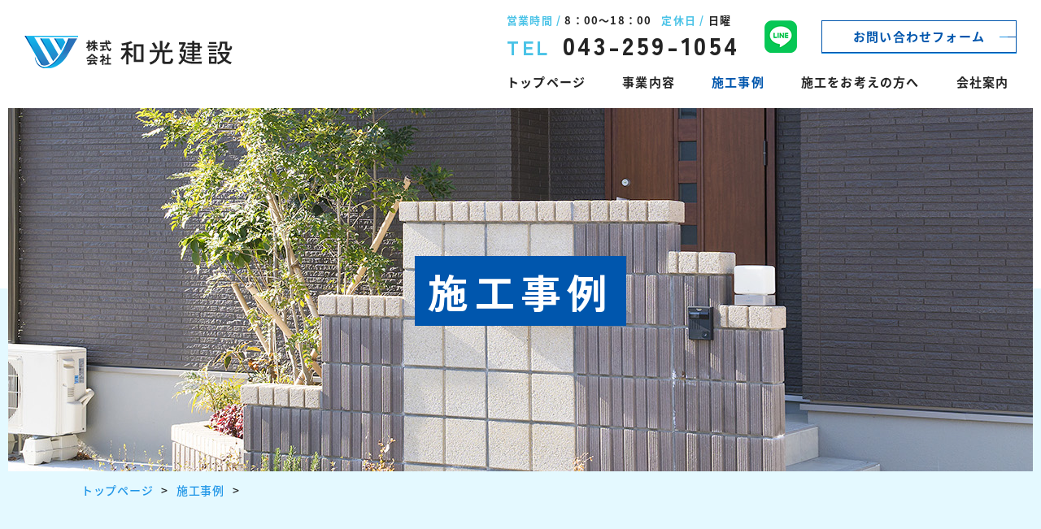

--- FILE ---
content_type: text/html; charset=UTF-8
request_url: https://www.wakou-kensetsu.com/case/396130.html
body_size: 3152
content:
<!DOCTYPE html>
<html lang="ja">
<head prefix="og: http://ogp.me/ns# fb: http://ogp.me/ns/fb# article: http://ogp.me/ns/article#">
<!-- Google Tag Manager -->
<script>(function(w,d,s,l,i){w[l]=w[l]||[];w[l].push({'gtm.start':
new Date().getTime(),event:'gtm.js'});var f=d.getElementsByTagName(s)[0],
j=d.createElement(s),dl=l!='dataLayer'?'&l='+l:'';j.async=true;j.src=
'https://www.googletagmanager.com/gtm.js?id='+i+dl;f.parentNode.insertBefore(j,f);
})(window,document,'script','dataLayer','GTM-N9TMMXQ');</script>
<!-- End Google Tag Manager -->
<meta charset="utf-8">
<link rel="icon" href="/favicon.ico">
<title> | 千葉県千葉市の外構工事・解体工事なら｜株式会社和光建設</title>
<meta name="description" content="施工事例 | 株式会社和光建設は千葉県千葉市を拠点に、戸建て住宅やアパート・マンション、店舗などにおける外構工事を承っております。その他、解体工事やアスファルト舗装などにも対応しております。">
<meta name="keywords" content="施工事例,和光建設,千葉市,戸建て住宅,外構工事,解体工事,アスファルト舗装,土間コンクリート">
<meta name="viewport" content="width=device-width">
<meta name="format-detection" content="telephone=no">

<!-- OGP -->
<meta property="og:site_name" content="株式会社和光建設">
<meta property="og:url" content="https://www.wakou-kensetsu.com/case/396130.html">
<meta property="og:title" content=" | 株式会社和光建設">
<meta property="og:description" content="株式会社和光建設は千葉県千葉市を拠点に、戸建て住宅やアパート・マンション、店舗などにおける外構工事を承っております。その他、解体工事やアスファルト舗装などにも対応しております。">
<meta property="og:type" content="article">
<meta property="og:image" content="https://www.wakou-kensetsu.com/img/top/greeting-img.jpg">

<!-- OGP facebook -->

<!-- OGP twitter -->
<meta name="twitter:card" content="summary">


<link rel="apple-touch-icon" sizes="180x180" href="/ogp_logo.jpg">

<!-- ▼ CSS ▼ -->
<link rel="stylesheet" href="/css/lib.css">
<link rel="stylesheet" href="/css/reset.css">
<link rel="stylesheet" href="/css/drawer.css" media="screen and (max-width:767px)">
<link rel="stylesheet" href="/css/drawer_def.css" media="screen and (max-width:767px)">
<link rel="stylesheet" href="/css/common.css">
<link rel="stylesheet" href="/css/all.css">
<link rel="stylesheet" href="/css/style.css" media="screen and (min-width:768px)">
<link rel="stylesheet" href="/css/style_sp.css" media="screen and (max-width:767px)">
<!-- ▲ CSS ▲ -->

<!-- ▼ js ▼ -->
<script src="https://ajax.googleapis.com/ajax/libs/jquery/3.7.1/jquery.min.js"></script>
<script src="/js/drawer.js"></script>
<!-- ▲ js ▲ -->


</head>
<body class="sub">
<!-- Google Tag Manager (noscript) -->
<noscript><iframe src="https://www.googletagmanager.com/ns.html?id=GTM-N9TMMXQ"
height="0" width="0" style="display:none;visibility:hidden"></iframe></noscript>
<!-- End Google Tag Manager (noscript) -->
<!-- ==================== ▼ header contents ▼ ==================== -->
<header id="header">
  <!-- ▼ ヘッダー ▼ -->
  <div class="headline fle fle-between fle-align-center">
    <h1 class="logo">
      <a href="/" class="logo-link">
        <img src="/img/all/logo.png" alt="施工事例 | 千葉県千葉市の外構工事・解体工事なら｜株式会社和光建設" class="logo-img" />
      </a>
    </h1>
    <div class="contact pc-only">
      <ul class="contact-list fle fle-end fle-align-center">
        <li class="contact-list-item contact-list-item01">
          <!-- prettier-ignore -->
          <div class="contact-work fle">
                        <p class="contact-work-txt"><span class="contact-work-color">営業時間 /</span> 8：00～18：00</p>
                                    <p class="contact-work-txt"><span class="contact-work-color">定休日 /</span> 日曜</p>
                      </div>
                    <!-- prettier-ignore -->
          <div class="com-tel">
            <a href="tel:043-259-1054" class="com-tel-num"><span class="com-tel-txt">TEL</span>043-259-1054</a>
          </div>
                  </li>
                <li class="contact-list-item">
          <a href="https://lin.ee/NMnE2DX" target="_blank" class="btn"><img src="/img/all/line-ico.png" alt="LINE" /></a>
        </li>
                <li class="contact-list-item">
          <a href="/contact/" class="contact-btn com-btn01">お問い合わせフォーム</a>
        </li>
      </ul>
      <!--▼ nav ▼-->
      <nav id="gnav" class="pc-only nav">
        <ul class="list fle">
          <li class="list-item"><a href="/" class="list-link ">トップページ</a></li>
          <li class="list-item"><a href="/business/" class="list-link ">事業内容</a></li>
          <li class="list-item"><a href="/case/" class="list-link pcnav-current">施工事例</a></li>
          <li class="list-item"><a href="/about/" class="list-link ">施工をお考えの方へ</a></li>
          <li class="list-item"><a href="/company/" class="list-link ">会社案内</a></li>
        </ul>
      </nav>
      <!--▲ nav ▲-->
    </div>
    <!-- content -->
  </div>
  <!-- ▲ ヘッダー ▲ -->

    <!-- ▼ SV ▼ -->
  <section id="sv">
    <div class="bg">
      <div class="sv">
        <div class="sv-img">
          <img src="/img/sv/sv-case.jpg" alt="施工事例" />
        </div>
                <h2 class="sv-ttl">施工事例</h2>
              </div>
    </div>
  </section>
  <!-- ▲ SV ▲ -->
  
  <!-- ▼ ハンバーガーメニュー ▼ -->
  <div class="drawer sp-only">
    <div class="sp-menu-btn-wrp">
      <div class="sp-menu-btn">
        <span class="top"></span>
        <span class="middle"></span>
        <span class="bottom"></span>
      </div>
    </div>
    <div id="drawer-nav">
      <div class="logo">
        <a href="/" class="logo-link">
          <img src="/img/all/logo.png" alt="施工事例 | 千葉県千葉市の外構工事・解体工事なら｜株式会社和光建設" />
        </a>
      </div>
      <nav id="nav">
        <ul class="list">
          <li class="list-item"><a href="/" class="list-link">トップページ</a></li>
          <li class="list-item"><a href="/business/" class="list-link">事業内容</a></li>
          <li class="list-item"><a href="/case/" class="list-link">施工事例</a></li>
          <li class="list-item"><a href="/about/" class="list-link">施工をお考えの方へ</a></li>
          <li class="list-item"><a href="/company/" class="list-link">会社案内</a></li>
        </ul>
      </nav>
      <div class="drawer-info">
        <ul class="contact-list">
          <li class="contact-list-item contact-list-item01">
            <!-- prettier-ignore -->
            <div class="contact-work">
                            <p class="contact-work-txt"><span class="contact-work-color">営業時間 /</span> 8：00～18：00</p>
                                          <p class="contact-work-txt"><span class="contact-work-color">定休日 /</span> 日曜</p>
                          </div>
                        <!-- prettier-ignore -->
            <div class="com-tel">
              <a href="tel:043-259-1054" class="com-tel-num"><span class="com-tel-txt">TEL</span>043-259-1054</a>
            </div>
                      </li>
                    <li class="contact-list-item">
            <a href="https://lin.ee/NMnE2DX" target="_blank" class="com-line com-btn01">LINE 友達追加</a>
          </li>
                    <li class="contact-list-item">
            <a href="/contact/" class="com-mail com-btn01">お問い合わせフォーム</a>
          </li>
        </ul>
      </div>
      <!-- drawer-info -->
    </div>
    <!-- drawer-nav -->
  </div>
  <!-- drawer -->
  <!-- ▲ ハンバーガーメニュー ▲ -->

  <!-- fixed -->
  <!-- <div id="fixed" class="sp-only">
    <ul class="fixed fle fle-center">
            <li class="fixed-item">
        <a href="tel:043-259-1054" class="fixed-btn"><img src="/img/all/tel-ico.png" alt="043-259-1054"></a>
      </li>
            <li class="fixed-item">
        <a href="https://lin.ee/NMnE2DX" target="_blank" class="fixed-btn"><img src="/img/all/line-ico.png" alt="LINE" /></a>
      </li>
      <li class="fixed-item">
        <a href="/contact/" class="fixed-btn"><img src="/img/all/mail-ico.png" alt="お問い合わせはこちら" /></a>
      </li>
    </ul>
  </div> -->
  <div id="fixed">
    <ul class="fixed sp-only">
      <li class="fixed-item">
                <!-- prettier-ignore -->
        <div class="com-tel">
          <a href="tel:043-259-1054" class="com-tel-num"><span class="com-tel-txt">TEL</span>043-259-1054</a>
        </div>
              </li>
      <li class="fixed-item fle fle-center fle-align-center">
        <a href="https://lin.ee/NMnE2DX" target="_blank" class="fixed-btn"><img src="/img/all/line-ico.png" alt="LINE" /></a>
        <a href="/contact/" class="contact-btn com-btn01">お問い合わせフォーム</a>
      </li>
    </ul>
  </div>
</header>
<!-- ==================== ▲ header contents ▲ ==================== --><!-- ==================== ▼ main contents ▼ ==================== -->
<main>
    <!-- パンくずリスト -->
  <!-- 詳細ページの場合 -->
<div class="breadcrumb">
  <div class="bread-inner">
    <ul>
      <li><a href="/">トップページ</a></li>
      <li><a href="/case/">施工事例</a></li>
      <li></li>
    </ul>
  </div>
</div>
  <!-- ▼ sub-case-detail ▼ -->
  <section id="sub-case-detail">
    <div class="bg">
      <div class="inner com-inner">
        <div class="container">
          <h3 class="com-ttl04 ttl"></h3>
          <div class="wrap fle fle-between">
            <div class="wrap-box">
              <h4 class="wrap-ttl">施工地</h4>
              <p class="wrap-txt com-pre"></p>
            </div>
            <div class="wrap-box">
              <h4 class="wrap-ttl">施工内容</h4>
              <p class="wrap-txt com-pre"></p>
            </div>
          </div>
          <ul class="list fle">
                                  </ul>
          <div class="pagenation-inner">
					<ul class="data-nav">
																		<li class="to-works">
							<a class="to-works-btn" href="/case/">戻る</a>
						</li>
											</ul>
				</div>
        </div>
      </div>
      <!-- inner -->
    </div>
    <!-- bg -->
  </section>
  <!-- ▲ sub-case-detail ▲ -->

  <!-- ▼ top-contact ▼ -->
<section id="top-contact">
  <div class="bg ">
    <div class="inner com-inner">
      <div class="container">
        <!-- prettier-ignore -->
        <p class="primary"><span class="primary-color">R</span>EQUEST<span class="primary-sm">＆</span><span class="primary-color">C</span>ONTACT</p>
        <!-- prettier-ignore -->
        <h3 class="ttl">ご依頼・お問い合わせ<br class="sp-only">について</h3>
        <!-- prettier-ignore -->
        <p class="txt"><span class="txt-lg">当社へのご依頼・お問い合わせ</span>は、<br class="pc-only"><span class="txt-lg">お電話・LINE・お問い合わせフォーム</span>よりお願いいたします。<br><span class="txt-color">「現地調査・お見積りは無料」</span>ですので、お気軽にご相談ください。</p>
        <div class="wrap fle fle-center fle-align-center">
          <div class="wrap-box">
            <!-- prettier-ignore -->
            <div class="wrap-work fle fle-center">
                            <p class="wrap-work-txt"><span class="wrap-work-color">営業時間 /</span> 8：00～18：00</p>
                                          <p class="wrap-work-txt"><span class="wrap-work-color">定休日 /</span> 日曜</p>
                          </div>
                                      <!-- prettier-ignore -->
            <div class="com-tel">
              <a href="tel:043-259-1054" class="com-tel-num"><span class="com-tel-txt">TEL</span>043-259-1054</a>
            </div>
          </div>
                    <a href="https://lin.ee/NMnE2DX" target="_blank" class="com-line com-btn01">LINE 友だち追加</a>
                    <a href="/contact/" class="com-mail com-btn01">お問い合わせフォーム</a>
        </div>
      </div>
    </div>
    <!-- inner -->
  </div>
  <!-- bg -->
</section>
<!-- ▲ top-contact ▲ --></main>
<!-- ==================== ▲ main contents ▲ ==================== -->
<!-- ==================== ▼ footer contents ▼ ==================== -->
<footer id="footer">
  <div class="bg">
    <div class="inner com-inner">
      <div class="container fle fle-between">
        <div class="wrap">
          <a href="/" class="logo">
            <img src="/img/all/footer_logo.png" alt="施工事例 | 千葉県千葉市の外構工事・解体工事なら｜株式会社和光建設" />
          </a>
                                <address class="address">〒262-0044 千葉県千葉市花見川区長作町747</address>
          <div class="work fle">
                                  <p class="work-txt">営業時間 / 8：00～18：00</p>
                        <p class="work-txt">定休日 / 日曜</p>
                      </div>
                    <!-- prettier-ignore -->
          <div class="com-tel">
            <a href="tel:043-259-1054" class="com-tel-num"><span class="com-tel-txt">TEL</span>043-259-1054</a>
          </div>
                  </div>
        <nav class="nav fle">
          <ul class="list pc-only">
            <li class="list-item"><a href="/" class="list-link ">トップページ</a></li>
            <li class="list-item"><a href="/business/" class="list-link ">事業内容</a></li>
            <li class="list-item"><a href="/case/" class="list-link foo-current">施工事例</a></li>
            <li class="list-item"><a href="/about/" class="list-link ">施工をお考えの方へ</a></li>
            <li class="list-item"><a href="/company/" class="list-link ">会社案内</a></li>
          </ul>
          <ul class="list pc-only">
            <li class="list-item"><a href="/contact/" class="list-link ">お問い合わせ</a></li>
            <li class="list-item"><a href="/news/" class="list-link ">お知らせ/ブログ</a></li>
            <li class="list-item">
              <a href="/privacy/" class="list-link "><span class="list-link-sm">プライバシーポリシー</span></a>
            </li>
            <li class="list-item"><a href="/site/" class="list-link ">サイトマップ</a></li>
          </ul>
          <ul class="list sp-only">
            <li class="list-item"><a href="/" class="list-link">トップページ</a></li>
            <li class="list-item"><a href="/business/" class="list-link">事業内容</a></li>
            <li class="list-item"><a href="/case/" class="list-link">施工事例</a></li>
            <!-- prettier-ignore -->
            <li class="list-item"><a href="/about/" class="list-link">施工を<br>お考えの方へ</a></li>
            <li class="list-item"><a href="/company/" class="list-link">会社案内</a></li>
            <li class="list-item"><a href="/contact/" class="list-link">お問い合わせ</a></li>
            <li class="list-item"><a href="/news/" class="list-link">お知らせ/ブログ</a></li>
            <!-- prettier-ignore -->
            <li class="list-item">
              <a href="/privacy/" class="list-link"><span class="list-link-sm">プライバシー<br>ポリシー</span></a>
            </li>
            <li class="list-item"><a href="/site/" class="list-link">サイトマップ</a></li>
          </ul>
        </nav>
      </div>
      <!-- container -->
    </div>
    <!-- inner -->
  </div>
  <!-- bg -->
  <!-- prettier-ignore -->
  <div class="copy">
    <p class="copy-txt">Copyright © 2026 <a href="/" class="copy-link">株式会社和光建設</a> All Rights Reserved.</p>
  </div>
</footer>
<!-- ==================== ▲ footer contents ▲ ==================== -->
</body>
</html>


--- FILE ---
content_type: text/css
request_url: https://www.wakou-kensetsu.com/css/lib.css
body_size: 381
content:
@charset "utf-8";
/* =========================================
クラス付与でcssを付ける
========================================= */
/*	flex
------------------------------------ */
.fle {
  display: -webkit-box;
  display: flex;
}

.fle-wrap {
  flex-wrap: wrap;
}

.fle-nowrap {
  flex-wrap: nowrap;
}

.fle-column {
  flex-direction: column;
}

.fle-start {
  justify-content: flex-start;
}

.fle-end {
  justify-content: flex-end;
}

.fle-between {
  justify-content: space-between;
}

.fle-around {
  justify-content: space-around;
}

.fle-left {
  justify-content: left;
}

.fle-center {
  justify-content: center;
}

.fle-right {
  justify-content: right;
}

.fle-align-baseline {
  align-items: baseline;
}

.fle-align-start {
  align-items: flex-start;
}

.fle-align-center {
  align-items: center;
}

.fle-align-end {
  align-items: flex-end;
}

.fle-reverse {
  flex-flow: row-reverse;
}
/*	parts
------------------------------------ */
.bold {font-weight: bold !important;}
.t-center {text-align: center !important;}
.t-right {text-align: right !important;}
.t-left {text-align: left !important;}
.w100 {width: 100% !important;}
.f12 {font-size: 12px !important;}
.f13 {font-size: 13px !important;}
.f14 {font-size: 14px !important;}
.f15 {font-size: 15px !important;}
.mt00 {margin-top: 0 !important;}
.mt10 {margin-top: 10px !important;}
.mt20 {margin-top: 20px !important;}
.mt25 {margin-top: 25px !important;}
.mt30 {margin-top: 30px !important;}
.mt40 {margin-top: 40px !important;}
.mt50 {margin-top: 50px !important;}
.mt60 {margin-top: 60px !important;}
.mt70 {margin-top: 70px !important;}
.mt80 {margin-top: 80px !important;}
.mb00 {margin-bottom: 0 !important;}
.mb10 {margin-bottom: 10px !important;}
.mb20 {margin-bottom: 20px !important;}
.mb30 {margin-bottom: 30px !important;}
.mb40 {margin-bottom: 40px !important;}
.mb50 {margin-bottom: 50px !important;}
.mb60 {margin-bottom: 60px !important;}
.mb70 {margin-bottom: 70px !important;}
.mb80 {margin-bottom: 80px !important;}


--- FILE ---
content_type: text/css
request_url: https://www.wakou-kensetsu.com/css/reset.css
body_size: 1279
content:
@charset "utf-8";

/* =======================================

  reset.css
  v.1.1.2
  (2025/02/05)

======================================= */

html,
body,
div,
span,
applet,
object,
iframe,
h1,
h2,
h3,
h4,
h5,
h6,
p,
blockquote,
figure,
figcaption,
pre,
a,
abbr,
acronym,
address,
big,
cite,
code,
del,
dfn,
em,
font,
img,
ins,
kbd,
q,
s,
samp,
small,
strike,
strong,
sub,
sup,
tt,
var,
dl,
dt,
dd,
ol,
ul,
li,
fieldset,
form,
label,
legend,
table,
caption,
tbody,
tfoot,
thead,
tr,
th,
td {
  margin: 0;
  padding: 0;
  vertical-align: baseline;
  font-family: inherit;
  font-style: inherit;
  font-weight: inherit;
}

html {
  font-size: 62.5%;
  -webkit-text-size-adjust: none;
  overflow-wrap: anywhere;
  word-break: normal;
  line-break: strict;
}

*,
*::before,
*::after {
  box-sizing: border-box;
}

img {
  max-width: 100%;
  height: auto;
  vertical-align: bottom;
}

small {
  font-size: inherit;
}
strong {
  font-weight: inherit;
}

ol,
ul {
  list-style: none;
}

table {
  border-collapse: collapse;
  border-spacing: 0;
}

caption,
th,
td {
  font-weight: normal;
  text-align: left;
  vertical-align: top;
}

blockquote:before,
blockquote:after,
q:before,
q:after {
  content: '';
}

blockquote,
q {
  quotes: '' '';
}

option {
  padding-right: 10px;
}

/* ------------------------------
HTML5 ELEMENTS
------------------------------ */
main,
header,
article,
aside,
section,
footer,
nav,
menu,
details,
hgroup,
summary {
  display: block;
}

/* ------------------------------
Anchor(<a>) style
------------------------------ */
a {
  color: inherit;
  -webkit-tap-highlight-color: transparent;
}

a:link,
a:visited,
a:active,
a:hover {
  text-decoration: none;
}

a[href^='fax'] {
  -webkit-tap-highlight-color: transparent !important;
  pointer-events: none !important;
  -webkit-touch-callout: none !important;
  -webkit-user-select: none !important;
  text-decoration: none !important;
}

/*---------------------------------------
Input style
---------------------------------------*/
input[type='submit'],
input[type='button'],
button {
  cursor: pointer;
}

input[type='submit']::-webkit-search-decoration,
input[type='button']::-webkit-search-decoration {
  display: none;
}

/*---------------------------------------
シンプルブック用css

リッチテキストエディター外枠に
「sb_style」のクラス名を付与して使用
---------------------------------------*/
/* ------------------------------
Anchor(<a>) style
------------------------------ */
.sb_style a {
  text-decoration: underline;
}
.sb_style a {
  color: #008bf7;
}

/* ------------------------------
Text style
------------------------------ */
.sb_style strong {
  font-weight: bold;
}
.sb_style em {
  font-style: italic;
}

/* ------------------------------
Heading style
------------------------------ */
.sb_style h1 {
  display: block;
  font-size: 2em;
  margin-block-start: 0.67em;
  margin-block-end: 0.67em;
  margin-inline-start: 0;
  margin-inline-end: 0;
  font-weight: bold;
}
.sb_style h2 {
  display: block;
  font-size: 1.5em;
  margin-block-start: 0.83em;
  margin-block-end: 0.83em;
  margin-inline-start: 0;
  margin-inline-end: 0;
  font-weight: bold;
}
.sb_style h3 {
  display: block;
  font-size: 1.17em;
  margin-block-start: 1em;
  margin-block-end: 1em;
  margin-inline-start: 0;
  margin-inline-end: 0;
  font-weight: bold;
}
.sb_style h4 {
  display: block;
  margin-block-start: 1.33em;
  margin-block-end: 1.33em;
  margin-inline-start: 0;
  margin-inline-end: 0;
  font-weight: bold;
}
.sb_style h5 {
  display: block;
  font-size: 0.83em;
  margin-block-start: 1.67em;
  margin-block-end: 1.67em;
  margin-inline-start: 0;
  margin-inline-end: 0;
  font-weight: bold;
}
.sb_style h6 {
  display: block;
  font-size: 0.67em;
  margin-block-start: 2.33em;
  margin-block-end: 2.33em;
  margin-inline-start: 0;
  margin-inline-end: 0;
  font-weight: bold;
}

/* ------------------------------
List style
------------------------------ */
.sb_style ol,
.sb_style ul {
  list-style: revert;
}
.sb_style ul {
  padding-left: 2em;
}
.sb_style ul li {
  margin-bottom: 0.5em;
}
.sb_style ol {
  padding-left: 2em;
}
.sb_style ol li {
  margin-bottom: 0.5em;
}

/* ------------------------------
SP style
------------------------------ */
@media screen and (max-width: 767px) {
  /* ------------------------------
  Table style
  ------------------------------ */
  .sb_style table {
    width: 100% !important;
    height: auto !important;
    display: block;
    overflow-x: scroll;
    white-space: nowrap;
    -webkit-overflow-scrolling: touch;
  }
  /* ------------------------------
  iframe style
  ------------------------------ */
  .sb_style iframe {
    max-width: 100% !important;
    max-height: 130vw; /* A4サイズに合わせる */
  }
}


--- FILE ---
content_type: text/css
request_url: https://www.wakou-kensetsu.com/css/common.css
body_size: 3497
content:
@charset "UTF-8";
/*	com-color
サイト内で主に使用する色の変数
------------------------------------ */
/*	使用フォント一覧
------------------------------------ */
@font-face {
  font-family: "Noto sansCJK Black";
  src: url(../fonts/NotoSansCJKjp-Black.otf);
}
@font-face {
  font-family: "Noto sansCJK Bold";
  src: url(../fonts/NotoSansCJKjp-Bold.otf);
}
@font-face {
  font-family: "Noto sansCJK DemiLight";
  src: url(../fonts/NotoSansCJKjp-DemiLight.otf);
}
@font-face {
  font-family: "Noto sansCJK Light";
  src: url(../fonts/NotoSansCJKjp-Light.otf);
}
@font-face {
  font-family: "Noto sansCJK Medium";
  src: url(../fonts/NotoSansCJKjp-Medium.otf);
}
@font-face {
  font-family: "Noto sansCJK Regular";
  src: url(../fonts/NotoSansCJKjp-Regular.otf);
}
@font-face {
  font-family: "ZenKakuGothicNew-Black";
  src: url(../fonts/ZenKakuGothicNew-Black.ttf);
}
@font-face {
  font-family: "ZenKakuGothicNew-Bold";
  src: url(../fonts/ZenKakuGothicNew-Bold.ttf);
}
@font-face {
  font-family: "ZenKakuGothicNew-Medium";
  src: url(../fonts/ZenKakuGothicNew-Medium.ttf);
}
@font-face {
  font-family: "ZenKakuGothicNew-Regular";
  src: url(../fonts/ZenKakuGothicNew-Regular.ttf);
}
@font-face {
  font-family: "ZenKakuGothicNew-Light";
  src: url(../fonts/ZenKakuGothicNew-Light.ttf);
}
/*	transition,hover
ホバー時のtransition秒数を統一、ホバーアクション
------------------------------------ */
/*	media-screen
画面サイズごとのcss設定に使用
------------------------------------ */
@media screen and (min-width: 768px) {
  .sp-only {
    display: none !important;
  }
}
/*	layout
その他パーツ
------------------------------------ */
/*	com-color
サイト内で主に使用する色の変数
------------------------------------ */
/*	使用フォント一覧
------------------------------------ */
@font-face {
  font-family: "Noto sansCJK Black";
  src: url(../fonts/NotoSansCJKjp-Black.otf);
}
@font-face {
  font-family: "Noto sansCJK Bold";
  src: url(../fonts/NotoSansCJKjp-Bold.otf);
}
@font-face {
  font-family: "Noto sansCJK DemiLight";
  src: url(../fonts/NotoSansCJKjp-DemiLight.otf);
}
@font-face {
  font-family: "Noto sansCJK Light";
  src: url(../fonts/NotoSansCJKjp-Light.otf);
}
@font-face {
  font-family: "Noto sansCJK Medium";
  src: url(../fonts/NotoSansCJKjp-Medium.otf);
}
@font-face {
  font-family: "Noto sansCJK Regular";
  src: url(../fonts/NotoSansCJKjp-Regular.otf);
}
@font-face {
  font-family: "ZenKakuGothicNew-Black";
  src: url(../fonts/ZenKakuGothicNew-Black.ttf);
}
@font-face {
  font-family: "ZenKakuGothicNew-Bold";
  src: url(../fonts/ZenKakuGothicNew-Bold.ttf);
}
@font-face {
  font-family: "ZenKakuGothicNew-Medium";
  src: url(../fonts/ZenKakuGothicNew-Medium.ttf);
}
@font-face {
  font-family: "ZenKakuGothicNew-Regular";
  src: url(../fonts/ZenKakuGothicNew-Regular.ttf);
}
@font-face {
  font-family: "ZenKakuGothicNew-Light";
  src: url(../fonts/ZenKakuGothicNew-Light.ttf);
}
/*	transition,hover
ホバー時のtransition秒数を統一、ホバーアクション
------------------------------------ */
/*	media-screen
画面サイズごとのcss設定に使用
------------------------------------ */
@media screen and (min-width: 768px) {
  .sp-only {
    display: none !important;
  }
}
/*	layout
その他パーツ
------------------------------------ */
/*	font-size
スマホ時にフォントサイズを自動で変更
※13px以下は文字が読めないためPC/SP同じサイズ
------------------------------------ */
/* =========================================
  base  PC
  ページ全体に付与するcss
  header/footer/フォームなど共通箇所
========================================= */
body {
  /* fontはcom-txtに合わせる */
  width: 100%;
  min-width: 1100px;
  margin: 0 auto;
  color: #242424;
  font-family: "Noto sansCJK Medium", sans-serif;
  font-size: 15px;
  font-size: 1.5rem;
  letter-spacing: 0.08em;
  line-height: 1.6;
}
@media screen and (max-width: 767px) {
  body {
    font-size: 13px;
    font-size: 1.3rem;
  }
}

/* safariの自動CSSを打ち消す */
* {
  -webkit-appearance: none;
     -moz-appearance: none;
          appearance: none;
}

.disable-auto-tel a {
  color: inherit;
  text-decoration: none;
}

a[href^="tel:"] {
  pointer-events: none;
}

a[href^="fax:"] {
  -webkit-tap-highlight-color: transparent !important;
  pointer-events: none !important;
  -webkit-touch-callout: none !important;
  -webkit-user-select: none !important;
  text-decoration: none !important;
}

/*	parts  PC
共通パーツの設定
------------------------------------ */
a {
  display: inline-block;
}
@media screen and (min-width: 768px) {
  a {
    transition: all 0.3s ease;
  }
  a:hover {
    opacity: 0.7;
  }
}

/* 横幅480px以内で改行したくないときにspanにクラスをつけて使う */
.br {
  display: inline-block;
}

.over {
  overflow: hidden;
}

.fle {
  display: flex;
}

.fle-between {
  justify-content: space-between;
}

.fle-around {
  justify-content: space-around;
}

.fle-center {
  justify-content: center;
}

/* =========================================
  header  PC
  ヘッダー部分（MV含む）のcss
========================================= */
/*	headline  PC
ロゴ、ヘッダーナビ、ヘッダーリンク等
------------------------------------ */
#header {
  width: 100%;
}
#header .headline {
  width: 100%;
  padding: 15px 30px 20px;
  background-color: #fff;
  position: fixed;
  top: 0;
  left: 0;
  z-index: 99;
}
#header .logo {
  display: inline-block;
  transition: all 0.3s ease;
}
#header .logo:hover {
  opacity: 0.7;
}
#header .logo a,
#header .logo img {
  display: block;
}
#header .contact-list-item:nth-of-type(n + 2) {
  margin-left: 30px;
}
#header .contact-work {
  margin-bottom: 5px;
}
#header .contact-work-txt {
  font-family: "Noto sansCJK Bold", sans-serif;
  font-size: 13px;
  font-size: 1.3rem;
}
#header .contact-work-txt:nth-of-type(n + 2) {
  margin-left: 12px;
}
#header .contact-work-color {
  color: #4bc3e7;
}
#header .contact-btn {
  width: 240px;
  padding: 7px 10px;
}

/*	gnav  PC
ヘッダーナビ（PC時）
------------------------------------ */
#gnav .list {
  margin-top: 15px;
}
#gnav .list-item:nth-of-type(n + 2) {
  margin-left: 45px;
}
#gnav .list-link {
  font-family: "Noto sansCJK Bold", sans-serif;
  color: #242424;
  position: relative;
}
#gnav .list-link::before {
  background: #2096e7;
  content: "";
  width: 100%;
  height: 1px;
  position: absolute;
  left: 0;
  bottom: 0;
  margin: auto;
  transform-origin: center top;
  transform: scale(0, 1);
  transition: transform 0.3s;
}
#gnav .list-link:hover::before {
  transform-origin: center top;
  transform: scale(1, 1);
}

/*	mv  PC
メインビジュアル（トップ用）
------------------------------------ */
#top-mv .bg {
  position: relative;
}
#top-mv .bg::before {
  position: absolute;
  content: "";
}
#top-mv .bg::before {
  width: 100%;
  height: 29.1vw;
  min-height: 400px;
  left: 0;
  bottom: 0;
  background-color: #e4f9ff;
  z-index: -1;
}
#top-mv .mv {
  position: relative;
  width: 100%;
  max-width: 1620px;
  margin: 0 auto;
  padding: 135px 5.2vw 0;
  overflow: hidden;
}
@media screen and (min-width: 1921px) {
  #top-mv .mv {
    max-width: 1920px;
  }
}
#top-mv .mv-video {
  width: 100%;
}
#top-mv .mv-video video {
  width: 100%;
}
#top-mv .mv-txt01 {
  position: absolute;
  font-family: "ZenKakuGothicNew-Bold", sans-serif;
  font-size: clamp(90px, 5.2vw, 100px);
  line-height: 1;
  letter-spacing: 0.1em;
  -webkit-background-clip: text;
  -webkit-text-fill-color: transparent;
  -webkit-text-stroke: 1px #0056ad;
  paint-order: stroke;
  transform: rotate(90deg) skewX(-10deg);
  top: 290px;
  right: -7.85vw;
}
@media screen and (max-width: 1500px) {
  #top-mv .mv-txt01 {
    right: -140px;
  }
}
@media screen and (min-width: 1921px) {
  #top-mv .mv-txt01 {
    right: -140px;
  }
}
#top-mv .mv-txt02 {
  position: absolute;
  font-family: "ZenKakuGothicNew-Bold", sans-serif;
  font-size: clamp(85px, 5.2vw, 100px);
  line-height: 1;
  letter-spacing: 0.1em;
  -webkit-background-clip: text;
  -webkit-text-fill-color: transparent;
  -webkit-text-stroke: 1px #0056ad;
  paint-order: stroke;
  transform: rotate(90deg) skewX(-10deg);
  bottom: 250px;
  left: -12vw;
}
@media screen and (max-width: 1500px) {
  #top-mv .mv-txt02 {
    bottom: 200px;
    left: -200px;
  }
}
@media screen and (min-width: 1921px) {
  #top-mv .mv-txt02 {
    left: -220px;
  }
}

/* =========================================
  fixed  PC
  フッター
========================================= */
#fixed .fixed {
  position: fixed;
  width: 100%;
  left: 0;
  bottom: 0;
  padding: 14.5px 0;
  background-color: #fff;
  z-index: 99;
  border-top: 1px solid #2096e7;
}
#fixed .fixed-item:nth-of-type(n + 2) {
  /* margin-left: 25px; */
  margin-top: 10px;
}
#fixed .fixed-btn {
  width: 35px;
  margin-right: 18px;
}

/* =========================================
  footer  PC
  フッター
========================================= */
#footer .bg {
  background-color: #2096e7;
}
#footer .address {
  margin-top: 25px;
  color: #fff;
}
#footer .work {
  margin-top: 15px;
}
#footer .work-txt {
  font-family: "Noto sansCJK Bold", sans-serif;
  font-size: 13px;
  font-size: 1.3rem;
  letter-spacing: 0.06em;
  color: #fff;
}
#footer .work-txt:nth-of-type(n + 2) {
  margin-left: 15px;
}
#footer .com-tel {
  margin-top: 5px;
}
#footer .com-tel-num {
  color: #fff;
}
#footer .com-tel-txt {
  color: #fff;
}
#footer .list {
  margin-top: 5px;
}
#footer .list:nth-of-type(n + 2) {
  margin-left: 40px;
}
#footer .list-item:nth-of-type(n + 2) {
  margin-top: 10px;
}
#footer .list-link {
  color: #fff;
  padding-left: 15px;
  position: relative;
}
#footer .list-link::after {
  position: absolute;
  content: "";
}
#footer .list-link::after {
  content: ">";
  transform: translateY(-50%);
  top: 50%;
  left: 0;
  color: #fff;
  transition: all 0.3s ease;
}
#footer .list-link:hover::after {
  transform: translate(2px, -50%);
}
#footer .copy {
  font-size: 12px;
  font-size: 1.2rem;
  text-align: center;
  padding: 10px;
  background-color: #0056ad;
  color: #fff;
}
#footer .copy-link {
  color: #fff;
}

/* =========================================
  sub  PC
  sv 共通部分
========================================= */
#sv .sv {
  width: 100%;
  padding: 130px 10px 0;
  position: relative;
}
#sv .sv::before {
  position: absolute;
  content: "";
}
#sv .sv::before {
  width: 100%;
  height: 225px;
  left: 0;
  bottom: 0;
  background-color: #e4f9ff;
  z-index: -1;
}
#sv .sv-img {
  width: 100%;
  max-width: 1500px;
  height: 450px;
  margin: 0 auto;
}
#sv .sv-img img {
  width: 100%;
  height: 100%;
  -o-object-fit: cover;
     object-fit: cover;
}
#sv .sv-ttl {
  position: absolute;
  font-family: "ZenKakuGothicNew-Bold", sans-serif;
  font-size: 50px;
  font-size: 5rem;
  white-space: nowrap;
  letter-spacing: 0.14em;
  padding: 3px 16px;
  display: flex;
  justify-content: center;
  align-items: center;
  transform: translateX(-50%);
  left: 50%;
  top: 315px;
  color: #fff;
  background-color: #0056ad;
}
@media screen and (max-width: 767px) {
  #sv .sv-ttl {
    font-size: 30px;
    font-size: 3rem;
  }
}

/* =========================================
    sub  PC
    sv
========================================= */
/*	breadcrumb  PC
パンくずリスト
------------------------------------ */
.breadcrumb {
  display: flex;
  align-items: center;
  margin: 0 auto;
  padding: 15px 0;
  background-color: #e4f9ff;
}
@media screen and (max-width: 767px) {
  .breadcrumb {
    height: 25px;
    padding: 0 2%;
  }
}
.breadcrumb .bread-inner {
  width: 100%;
  max-width: 1080px;
  padding-right: 20px;
  margin: auto;
}
.breadcrumb ul {
  display: flex;
  align-items: center;
  overflow: hidden;
  text-overflow: ellipsis;
  white-space: nowrap;
}
.breadcrumb ul li {
  display: inline;
}
.breadcrumb ul li:nth-of-type(3) {
  display: inline;
  max-width: 70%;
  overflow: hidden;
  text-overflow: ellipsis;
  white-space: nowrap;
}
.breadcrumb ul li:last-child::after {
  content: none;
}
.breadcrumb li,
.breadcrumb a {
  color: #2096e7;
  font-size: 14px;
  font-size: 1.4rem;
  letter-spacing: 0.05em;
  line-height: 1.2;
}
@media screen and (max-width: 767px) {
  .breadcrumb li,
  .breadcrumb a {
    font-size: 13px;
    font-size: 1.3rem;
  }
}
@media screen and (max-width: 767px) {
  .breadcrumb li,
  .breadcrumb a {
    font-size: 12px;
  }
}
.breadcrumb li {
  color: #242424;
}
.breadcrumb li::after {
  content: ">";
  display: inline-block;
  padding: 0 10px;
  color: #242424;
}

/* =========================================

  layout  SP
  共通パーツのスマホ時css
========================================= */
@media screen and (max-width: 767px) {
  /* =========================================
    base  SP
  ========================================= */
  body {
    min-width: 350px;
    font-size: 16px;
    font-size: 1.6rem;
  }
  body.active {
    /* スクロール禁止 */
    overflow: hidden;
  }
  .pc-only {
    display: none !important;
  }
  .sp-only {
    display: inherit !important;
  }
  a[href^="tel:"] {
    pointer-events: all;
  }
  /*	parts  SP
  ------------------------------------ */
  .com-inner,
  .bread-inner {
    width: 100% !important;
  }
  .breadcrumb {
    display: none;
  }
  /* =========================================
  header  SP
  ========================================= */
  /*	headline  SP
  ------------------------------------ */
  #header .headline {
    padding: 9px 15px 10px;
  }
  #header .logo {
    width: 200px;
  }
  /*	mv  SP
  ------------------------------------ */
  #top-mv .mv {
    padding: 80px 10px 15px;
  }
  #top-mv .mv-txt01 {
    font-size: 30px;
    transform: skewX(-10deg);
    top: 55px;
    right: unset;
    left: 10px;
  }
  #top-mv .mv-txt02 {
    font-size: 30px;
    transform: skewX(-10deg);
    bottom: 0;
    left: unset;
    right: 10px;
  }
  /*	gnav  SP
  ハンバーガーメニュー、メニュー内のcss
  ------------------------------------ */
  .sp-menu-btn-wrp {
    width: 50px;
    height: 50px;
    padding-top: 16px;
    background-color: #0056ad;
    top: 0;
    right: 0;
  }
  .sp-menu-btn-wrp .sp-menu-btn {
    width: 47%;
    height: 18px;
    margin: auto;
  }
  .sp-menu-btn-wrp .sp-menu-btn span {
    width: 100%;
    height: 2px;
    background: #fff;
  }
  .sp-menu-btn-wrp .sp-menu-btn .top {
    top: 0;
  }
  .sp-menu-btn-wrp .sp-menu-btn .middle {
    top: 0;
    bottom: 0;
  }
  .sp-menu-btn-wrp .sp-menu-btn .bottom {
    top: auto;
    bottom: 0;
  }
  .sp-menu-btn-wrp .sp-menu-btn-txt {
    display: block;
    margin: 8px auto 0;
    font-size: 11px;
    font-size: 1.1rem;
    letter-spacing: 0;
    line-height: 1;
    top: auto;
  }
  .sp-menu-btn-wrp .sp-menu-btn-txt img {
    height: 10px;
  }
  .sp-menu-btn-wrp .sp-menu-btn.active span {
    width: 28px;
  }
  .sp-menu-btn-wrp .sp-menu-btn.active .top {
    transform: translateY(9px) translateX(-3px) rotate(45deg);
  }
  .sp-menu-btn-wrp .sp-menu-btn.active .bottom {
    bottom: 10px;
    transform: translateY(3px) translateX(-3px) rotate(-45deg);
  }
  #drawer-nav.active {
    z-index: 1001;
  }
  /*	gnav-add  SP
  ------------------------------------ */
  #drawer-nav {
    padding: 15px 15px 30px;
    background: #e4f9ff;
  }
  #drawer-nav .contact-list-item {
    margin: 0 auto;
  }
  #drawer-nav .contact-list-item:nth-of-type(n + 2) {
    margin-left: auto;
    margin-top: 15px;
  }
  #drawer-nav .contact-work {
    text-align: center;
    margin-bottom: 10px;
  }
  #drawer-nav .contact-work-txt:nth-of-type(n + 2) {
    margin-top: 5px;
    margin-left: 0;
  }
  #drawer-nav .current::after {
    display: none;
  }
  #drawer-nav .drawer-logo {
    width: 73%;
    margin-bottom: 15px;
  }
  #drawer-nav #nav {
    padding: 0;
  }
  #drawer-nav #nav .list-link {
    display: block;
    border-bottom: 1px solid #0056ad;
    padding: 6% 0;
    font-size: clamp(18px, 4.8vw, 36px);
    letter-spacing: 0.1em;
    color: #242424;
    line-height: 1.22;
  }
  /* --- info系 --- */
  .drawer-info {
    display: flex;
    margin: 5% auto 0;
    flex-direction: column;
    align-items: center;
  }
  .drawer-info .pcnav-info-txt {
    font-size: 16px;
    font-size: 1.6rem;
  }
  .drawer-info .shop-btn {
    margin-left: 0px;
    line-height: 50px;
    display: flex;
    justify-content: center;
    background-color: #ff957d;
    position: relative;
    color: #ffffff;
  }
  /*	ggmap  SP
  ------------------------------------ */
  .ggmap {
    padding-top: 250px;
  }
  /* =========================================
  footer  SP
  ========================================= */
  #footer .container {
    display: block;
  }
  #footer .logo {
    width: 250px;
    display: block;
    margin: 0 auto;
  }
  /* =========================================
    sub  SP
    下層（サブビジュアル）のcss
  ========================================= */
  /*	sub headline  SP
  ------------------------------------ */
  /* =========================================
    sub  SP
    sv 共通部分
  ========================================= */
  /*	------- */
}
@media screen and (max-width: 767px) and (min-width: 391px) {
  #footer .address {
    text-align: center;
  }
}
@media screen and (max-width: 767px) {
  #footer .work {
    justify-content: center;
    margin-top: 25px;
  }
  #footer .nav {
    width: 100%;
  }
  #footer .list {
    flex-wrap: wrap;
    justify-content: left;
    margin-top: 35px;
    border: 1px solid #fff;
  }
  #footer .list:nth-of-type(n + 2) {
    margin-left: 0;
  }
  #footer .list-sp {
    display: flex !important;
  }
  #footer .list-item {
    width: 50%;
    margin-left: 0;
  }
  #footer .list-item:first-of-type {
    width: 100%;
    border-bottom: 1px solid #fff;
  }
  #footer .list-item:nth-of-type(n + 2) {
    margin-left: 0;
    margin-top: 0;
    border-bottom: 1px solid #fff;
  }
  #footer .list-item:nth-of-type(2n) {
    border-right: 1px solid #fff;
  }
  #footer .list-item:nth-last-of-type(2) {
    border-bottom: none;
  }
  #footer .list-item:last-of-type {
    border-bottom: none;
  }
  #footer .list-link {
    display: flex;
    justify-content: center;
    align-items: center;
    width: 100%;
    line-height: 1.2;
    height: 60px;
    text-align: center;
    padding: 10px 5px;
  }
  #footer .list-link::after {
    display: none;
  }
  #footer .com-line {
    display: block;
    margin: 30px auto 0;
  }
  #footer .com-mail {
    display: block;
    margin: 15px auto 0;
  }
  #footer .copy {
    /* padding-bottom: 85px; */
    padding-bottom: 110px;
  }
  #sv .sv {
    padding: 60px 10px 0;
  }
  #sv .sv-img {
    height: 300px;
  }
  #sv .sv-ttl {
    white-space: nowrap;
    text-align: center;
    top: 190px;
  }
}
/*	------- */
/* =========================================
  breakpoint
========================================= */

--- FILE ---
content_type: text/css
request_url: https://www.wakou-kensetsu.com/css/all.css
body_size: 8244
content:
@charset "UTF-8";
/*	com-color
サイト内で主に使用する色の変数
------------------------------------ */
/*	使用フォント一覧
------------------------------------ */
@font-face {
  font-family: "Noto sansCJK Black";
  src: url(../fonts/NotoSansCJKjp-Black.otf);
}
@font-face {
  font-family: "Noto sansCJK Bold";
  src: url(../fonts/NotoSansCJKjp-Bold.otf);
}
@font-face {
  font-family: "Noto sansCJK DemiLight";
  src: url(../fonts/NotoSansCJKjp-DemiLight.otf);
}
@font-face {
  font-family: "Noto sansCJK Light";
  src: url(../fonts/NotoSansCJKjp-Light.otf);
}
@font-face {
  font-family: "Noto sansCJK Medium";
  src: url(../fonts/NotoSansCJKjp-Medium.otf);
}
@font-face {
  font-family: "Noto sansCJK Regular";
  src: url(../fonts/NotoSansCJKjp-Regular.otf);
}
@font-face {
  font-family: "ZenKakuGothicNew-Black";
  src: url(../fonts/ZenKakuGothicNew-Black.ttf);
}
@font-face {
  font-family: "ZenKakuGothicNew-Bold";
  src: url(../fonts/ZenKakuGothicNew-Bold.ttf);
}
@font-face {
  font-family: "ZenKakuGothicNew-Medium";
  src: url(../fonts/ZenKakuGothicNew-Medium.ttf);
}
@font-face {
  font-family: "ZenKakuGothicNew-Regular";
  src: url(../fonts/ZenKakuGothicNew-Regular.ttf);
}
@font-face {
  font-family: "ZenKakuGothicNew-Light";
  src: url(../fonts/ZenKakuGothicNew-Light.ttf);
}
/*	transition,hover
ホバー時のtransition秒数を統一、ホバーアクション
------------------------------------ */
/*	media-screen
画面サイズごとのcss設定に使用
------------------------------------ */
@media screen and (min-width: 768px) {
  .sp-only {
    display: none !important;
  }
}
/*	layout
その他パーツ
------------------------------------ */
/*	com-color
サイト内で主に使用する色の変数
------------------------------------ */
/*	使用フォント一覧
------------------------------------ */
@font-face {
  font-family: "Noto sansCJK Black";
  src: url(../fonts/NotoSansCJKjp-Black.otf);
}
@font-face {
  font-family: "Noto sansCJK Bold";
  src: url(../fonts/NotoSansCJKjp-Bold.otf);
}
@font-face {
  font-family: "Noto sansCJK DemiLight";
  src: url(../fonts/NotoSansCJKjp-DemiLight.otf);
}
@font-face {
  font-family: "Noto sansCJK Light";
  src: url(../fonts/NotoSansCJKjp-Light.otf);
}
@font-face {
  font-family: "Noto sansCJK Medium";
  src: url(../fonts/NotoSansCJKjp-Medium.otf);
}
@font-face {
  font-family: "Noto sansCJK Regular";
  src: url(../fonts/NotoSansCJKjp-Regular.otf);
}
@font-face {
  font-family: "ZenKakuGothicNew-Black";
  src: url(../fonts/ZenKakuGothicNew-Black.ttf);
}
@font-face {
  font-family: "ZenKakuGothicNew-Bold";
  src: url(../fonts/ZenKakuGothicNew-Bold.ttf);
}
@font-face {
  font-family: "ZenKakuGothicNew-Medium";
  src: url(../fonts/ZenKakuGothicNew-Medium.ttf);
}
@font-face {
  font-family: "ZenKakuGothicNew-Regular";
  src: url(../fonts/ZenKakuGothicNew-Regular.ttf);
}
@font-face {
  font-family: "ZenKakuGothicNew-Light";
  src: url(../fonts/ZenKakuGothicNew-Light.ttf);
}
/*	transition,hover
ホバー時のtransition秒数を統一、ホバーアクション
------------------------------------ */
/*	media-screen
画面サイズごとのcss設定に使用
------------------------------------ */
@media screen and (min-width: 768px) {
  .sp-only {
    display: none !important;
  }
}
/*	layout
その他パーツ
------------------------------------ */
/*	font-size
スマホ時にフォントサイズを自動で変更
※13px以下は文字が読めないためPC/SP同じサイズ
------------------------------------ */
/* =========================================

    main layout  all
    <main></main>箇所のcss

========================================= */
/*	com parts  PC
全ページ共通で使用したいパーツ
------------------------------------ */
.com-inner,
.bread-inner {
  width: 100%;
  max-width: 1080px;
  margin: auto;
}

.com-sub-inner {
  width: 100%;
  max-width: 1080px;
  margin: 0 auto;
  padding: 100px 0;
}

.com-tel {
  z-index: 1;
}
.com-tel-num {
  font-family: "ZenKakuGothicNew-Black", sans-serif;
  font-size: 30px;
  font-size: 3rem;
  line-height: 1;
  letter-spacing: 0.12em;
  color: #242424;
}
@media screen and (max-width: 767px) {
  .com-tel-num {
    font-size: 22px;
    font-size: 2.2rem;
  }
}
.com-tel-txt {
  font-size: 24px;
  font-size: 2.4rem;
  color: #4bc3e7;
  padding-right: 15px;
}
@media screen and (max-width: 767px) {
  .com-tel-txt {
    font-size: 20px;
    font-size: 2rem;
  }
}

.com-ttl01 {
  text-align: center;
}
.com-ttl01-sub {
  display: inline-block;
  width: 95%;
  font-family: "ZenKakuGothicNew-Bold", sans-serif;
  font-size: 100px;
  font-size: 10rem;
  line-height: 1;
  letter-spacing: 0.1em;
  transform: skew(-10deg);
  -webkit-text-stroke: 1px #0056ad;
  paint-order: stroke;
  -webkit-background-clip: text;
  -webkit-text-fill-color: transparent;
  text-shadow: 3px 5px 0px rgba(32, 150, 231, 0.2);
}
@media screen and (max-width: 767px) {
  .com-ttl01-sub {
    font-size: 50px;
    font-size: 5rem;
  }
}
.com-ttl01-main {
  display: inline-block;
  font-family: "Noto sansCJK Bold", sans-serif;
  font-size: 35px;
  font-size: 3.5rem;
  letter-spacing: 0.14em;
  margin-top: 5px;
  color: #0056ad;
  position: relative;
}
@media screen and (max-width: 767px) {
  .com-ttl01-main {
    font-size: 22px;
    font-size: 2.2rem;
  }
}
.com-ttl01-main::before {
  position: absolute;
  content: "";
}
.com-ttl01-main::after {
  position: absolute;
  content: "";
}
.com-ttl01-main::before {
  width: 155px;
  height: 2px;
  transform: translateY(-50%);
  top: 50%;
  left: -175px;
  background: linear-gradient(to right, #0056ad 50%, #4bc3e7 50%);
}
.com-ttl01-main::after {
  width: 155px;
  height: 2px;
  transform: translateY(-50%);
  top: 50%;
  right: -175px;
  background: linear-gradient(to right, #4bc3e7 50%, #0056ad 50%);
}

.com-ttl02 {
  display: inline-block;
  font-family: "ZenKakuGothicNew-Bold", sans-serif;
  font-size: 45px;
  font-size: 4.5rem;
  line-height: 1;
  letter-spacing: 0.14em;
  padding: 10px 45px 10px 15px;
  color: #fff;
  background-color: #0056ad;
  clip-path: polygon(0 0, 100% 0%, 90% 100%, 0% 100%);
}
@media screen and (max-width: 767px) {
  .com-ttl02 {
    font-size: 26px;
    font-size: 2.6rem;
  }
}

.com-ttl03 {
  font-family: "ZenKakuGothicNew-Bold", sans-serif;
  font-size: 45px;
  font-size: 4.5rem;
  text-align: center;
  letter-spacing: 0.14em;
  padding-bottom: 15px;
  color: #0056ad;
  position: relative;
}
@media screen and (max-width: 767px) {
  .com-ttl03 {
    font-size: 26px;
    font-size: 2.6rem;
  }
}
.com-ttl03::before {
  position: absolute;
  content: "";
}
.com-ttl03::before {
  width: 40px;
  height: 2px;
  transform: translateX(-50%);
  left: 50%;
  bottom: 0;
  background: linear-gradient(to right, #4bc3e7 50%, #0056ad 50%);
}
.com-ttl03::first-letter {
  color: #2096e7;
}

.com-ttl04 {
  font-family: "ZenKakuGothicNew-Bold", sans-serif;
  font-size: 30px;
  font-size: 3rem;
  letter-spacing: 0.14em;
  padding-left: 20px;
  color: #0056ad;
  position: relative;
}
@media screen and (max-width: 767px) {
  .com-ttl04 {
    font-size: 22px;
    font-size: 2.2rem;
  }
}
.com-ttl04::before {
  position: absolute;
  content: "";
}
.com-ttl04::before {
  width: 4px;
  height: 35px;
  top: 8px;
  left: 0;
  background-color: #0056ad;
}

.com-btn01 {
  display: inline-block;
  font-family: "Noto sansCJK Bold", sans-serif;
  font-size: 15px;
  font-size: 1.5rem;
  width: 180px;
  text-align: center;
  padding: 12px 10px;
  color: #0056ad;
  border: 1px solid #0056ad;
  background: url(/img/all/btn-border.png) no-repeat right center, #fff;
  box-shadow: 0 1px 0 #2096e7;
}
@media screen and (max-width: 767px) {
  .com-btn01 {
    font-size: 13px;
    font-size: 1.3rem;
  }
}
.com-btn01:hover {
  transform: translate(0, 1px);
  box-shadow: 0 0 0 #2096e7;
}

.com-line {
  width: 240px;
  line-height: 65px;
  padding: 0;
  color: #fff;
  background-color: #579750;
  outline: 2px solid #fff;
  outline-offset: -3px;
  box-shadow: 0 1px 0 #0c7023;
  position: relative;
}
.com-line::before {
  position: absolute;
  content: "";
}
.com-line::before {
  width: 20px;
  height: 2px;
  transform: translateY(-50%);
  top: 50%;
  right: 0;
  background-color: #fff;
}
.com-line:hover {
  transform: translate(0, 1px);
  box-shadow: 0 0 0 #0c7023;
}

.com-mail {
  width: 240px;
  line-height: 65px;
  padding: 0;
  color: #fff;
  background-color: #0056ad;
  outline: 2px solid #fff;
  outline-offset: -3px;
  box-shadow: 0 1px 0 #2096e7;
  position: relative;
}
.com-mail::before {
  position: absolute;
  content: "";
}
.com-mail::before {
  width: 20px;
  height: 2px;
  transform: translateY(-50%);
  top: 50%;
  right: 0;
  background-color: #fff;
}
.com-mail:hover {
  transform: translate(0, 1px);
  box-shadow: 0 0 0 #2096e7;
}

.com-txt p:nth-of-type(n + 2) {
  margin-top: 35px;
}

.com-table01 {
  width: 100%;
  border-collapse: separate;
}
.com-table01 tr:last-of-type th {
  border-bottom: 1px solid #0056ad;
}
.com-table01 tr:last-of-type td {
  border-bottom: 1px solid #0056ad;
}
.com-table01 tr:nth-of-type(n + 2) th {
  border-top: 1px solid #fff;
}
.com-table01 th {
  white-space: pre-line;
  width: 180px;
  line-height: 2;
  text-align: center;
  vertical-align: middle;
  padding: 15px 10px;
  color: #fff;
  background-color: #0056ad;
  border-top: 1px solid #0056ad;
}
.com-table01 td {
  white-space: pre-line;
  vertical-align: middle;
  line-height: 2;
  padding: 15px 20px;
  color: #242424;
  background-color: #fff;
  border-top: 1px solid #0056ad;
  border-right: 1px solid #0056ad;
}
.com-table01 a {
  color: #242424;
}

.com-table02 tr:first-of-type th {
  border-radius: 10px 0 0 0;
}
.com-table02 tr:first-of-type td {
  color: #2096e7;
  background-color: #e4f9ff;
}
.com-table02 tr:first-of-type td:last-of-type {
  border-radius: 0 10px 0 0;
}
.com-table02 tr:last-of-type th {
  border-radius: 0 0 0 10px;
  border-bottom: none;
}
.com-table02 tr:last-of-type td {
  border-bottom: none;
}
.com-table02 tr:last-of-type td:last-of-type {
  border-radius: 0 0 0 10px;
}
.com-table02 th {
  width: 142px;
  text-align: center;
  padding: 10px 10px;
  background-color: #f4f4f4;
  border-bottom: 1px solid #898989;
}
.com-table02 td {
  width: 142px;
  padding: 10px 10px;
  text-align: center;
  border-left: 1px solid #898989;
  border-bottom: 1px solid #898989;
}

.com-no-post {
  font-size: 28px;
  font-size: 2.8rem;
  text-align: center;
  margin-top: 100px;
}
@media screen and (max-width: 767px) {
  .com-no-post {
    font-size: 21px;
    font-size: 2.1rem;
  }
}

.com-no-img {
  width: 90% !important;
  -o-object-fit: contain !important;
     object-fit: contain !important;
}
.com-no-img-bg {
  text-align: center;
  background-color: #ccc !important;
}

.com-main-color {
  color: #2096e7;
}

.com-sub-color {
  color: #4bc3e7;
}

.clamp1 {
  overflow: hidden;
  display: -webkit-box; /* -webkitを使用するために必要 */
  -webkit-box-orient: vertical; /* 3点リーダー */
  -webkit-line-clamp: 1; /* 行数指定 */
}

.clamp2 {
  overflow: hidden;
  display: -webkit-box; /* -webkitを使用するために必要 */
  -webkit-box-orient: vertical; /* 3点リーダー */
  -webkit-line-clamp: 2; /* 行数指定 */
}

.clamp3 {
  overflow: hidden;
  display: -webkit-box; /* -webkitを使用するために必要 */
  -webkit-box-orient: vertical; /* 3点リーダー */
  -webkit-line-clamp: 3; /* 行数指定 */
}

.pcnav-current {
  color: #0056ad !important;
}

.foo-current {
  border-bottom: 1px solid #fff;
}

.com-tag-list {
  display: flex;
  flex-wrap: wrap;
  width: 100%;
}
.com-tag-list-item {
  font-family: "Noto sansCJK Bold", sans-serif;
  margin-bottom: 5px;
  padding: 3px 10px;
  color: #fff;
  background-color: #0267ce;
}
.com-tag-list-item:nth-of-type(n + 2) {
  margin-left: 10px;
}

.com-time {
  flex-shrink: 0;
  padding-right: 18px;
}

.com-svg-txt {
  font-size: 16px;
  font-size: 1.6rem;
  padding-left: 20px;
}
@media screen and (max-width: 767px) {
  .com-svg-txt {
    font-size: 16px;
    font-size: 1.6rem;
  }
}

.com-pre {
  white-space: pre-line;
}

/* =========================================
    top  PC
    top-greeting
========================================= */
#top-greeting .bg {
  overflow: hidden;
  position: relative;
}
#top-greeting .bg::before {
  position: absolute;
  content: "";
}
#top-greeting .bg::before {
  width: 100%;
  height: 650px;
  left: 0;
  top: 0;
  background-color: #e4f9ff;
  z-index: -1;
}
#top-greeting .container {
  width: 585px;
  margin-left: auto;
}
#top-greeting .ttl {
  text-align: left;
}
#top-greeting .ttl-main::before {
  display: none;
}
#top-greeting .ttl-main::after {
  width: 400px;
  right: -435px;
  background: linear-gradient(to right, #4bc3e7 15%, #0056ad 0%);
}
#top-greeting .txt {
  line-height: 2;
  margin-top: 35px;
}
#top-greeting .img {
  position: absolute;
  top: 100px;
  left: calc(50% - 1000px);
}
@media screen and (max-width: 767px) {
  #top-greeting .img {
    position: inherit;
    margin-top: 20px;
  }
}
/* =========================================
    top  PC
    top-service
========================================= */
#top-service .bg {
  position: relative;
}
#top-service .bg::before {
  position: absolute;
  content: "";
}
#top-service .bg::before {
  width: 100%;
  height: 1180px;
  bottom: 0;
  left: 0;
  background-color: #e4f9ff;
}
#top-service .list {
  gap: 70px 65px;
  margin-top: 35px;
  padding-left: 20px;
  flex-wrap: wrap;
}
#top-service .list-item {
  position: relative;
}
#top-service .list-img {
  box-shadow: -6px 6px 0 #e4f9ff;
}
#top-service .list-ttl {
  position: absolute;
  font-family: "ZenKakuGothicNew-Bold", sans-serif;
  font-size: 28px;
  font-size: 2.8rem;
  letter-spacing: 0.12em;
  padding: 5px 45px 5px 20px;
  bottom: -20px;
  left: -20px;
  color: #0056ad;
  background-color: #fff;
  clip-path: polygon(0 0, 100% 0, 90% 100%, 0% 100%);
}
@media screen and (max-width: 767px) {
  #top-service .list-ttl {
    font-size: 21px;
    font-size: 2.1rem;
  }
}

/* =========================================
    top  PC
    top-features
========================================= */
#top-features .bg {
  background: url(/img/top/features-bg.png) no-repeat right bottom;
}
#top-features .list {
  flex-wrap: wrap;
  margin-top: 60px;
}
#top-features .list-item {
  width: 330px;
  text-align: center;
  margin-left: 45px;
  padding: 35px 0 40px;
  position: relative;
}
#top-features .list-item::before {
  position: absolute;
  content: "";
}
#top-features .list-item::after {
  position: absolute;
  content: "";
}
#top-features .list-item::before {
  width: 255px;
  height: 4px;
  top: 0;
  right: 0;
  background-color: #e4f9ff;
  border-top: 1px solid #2096e7;
  border-bottom: 1px solid #2096e7;
}
#top-features .list-item::after {
  width: 330px;
  height: 4px;
  bottom: 0;
  right: 0;
  background-color: #e4f9ff;
  border-top: 1px solid #2096e7;
  border-bottom: 1px solid #2096e7;
}
#top-features .list-item:nth-of-type(3n + 1) {
  margin-left: 0;
}
#top-features .list-item:nth-of-type(n + 4) {
  margin-top: 60px;
}
#top-features .list-num {
  position: absolute;
  font-family: "ZenKakuGothicNew-Bold", sans-serif;
  font-size: 60px;
  font-size: 6rem;
  line-height: 1;
  letter-spacing: 0.14em;
  transform: skew(-10deg);
  background: linear-gradient(to bottom, #2096e7 58%, #0056ad 50%);
  -webkit-background-clip: text;
  -webkit-text-fill-color: transparent;
  top: -35px;
  left: 0;
}
@media screen and (max-width: 767px) {
  #top-features .list-num {
    font-size: 30px;
    font-size: 3rem;
  }
}
#top-features .list-ttl {
  font-family: "Noto sansCJK Black", sans-serif;
  font-size: 25px;
  font-size: 2.5rem;
  letter-spacing: 0.14em;
  color: #0056ad;
}
@media screen and (max-width: 767px) {
  #top-features .list-ttl {
    font-size: 20px;
    font-size: 2rem;
  }
}
#top-features .list-ttl::first-letter {
  color: #2096e7;
}
#top-features .list-txt {
  line-height: 2;
  margin-top: 5px;
}

/* =========================================
    top  PC
    top-work
========================================= */
#top-work .bg {
  overflow: hidden;
}
#top-work .inner {
  position: relative;
}
#top-work .inner::before {
  position: absolute;
  content: "";
}
#top-work .inner::before {
  width: 1035px;
  height: 500px;
  left: -5.2vw;
  top: 160px;
  background-color: #e4f9ff;
  z-index: -1;
}
@media screen and (max-width: 1220px) {
  #top-work .inner::before {
    left: -10px;
  }
}
#top-work .primary {
  position: absolute;
  font-family: "ZenKakuGothicNew-Bold", sans-serif;
  font-size: 80px;
  font-size: 8rem;
  line-height: 1;
  text-align: right;
  letter-spacing: 0.08em;
  right: -19.8vw;
  top: 265px;
  transform: rotate(90deg) skewX(-10deg);
  -webkit-text-stroke: 1px #0056ad;
  paint-order: stroke;
  -webkit-background-clip: text;
  -webkit-text-fill-color: transparent;
  text-shadow: 3px 5px 0px rgba(32, 150, 231, 0.2);
}
@media screen and (max-width: 767px) {
  #top-work .primary {
    font-size: 40px;
    font-size: 4rem;
  }
}
@media screen and (max-width: 1500px) {
  #top-work .primary {
    right: -285px;
  }
}
@media screen and (min-width: 1921px) {
  #top-work .primary {
    right: -380px;
  }
}
#top-work .wrap {
  width: 420px;
  flex-shrink: 0;
  margin-top: 20px;
}
#top-work .list {
  margin-top: 20px;
}
#top-work .list-item {
  font-size: 20px;
  font-size: 2rem;
  letter-spacing: 0.12em;
  padding: 24px 10px 23px 60px;
  background: url(/img/all/check-icon.png) no-repeat left 20px;
  border-bottom: 1px solid #4bc3e7;
}
@media screen and (max-width: 767px) {
  #top-work .list-item {
    font-size: 19px;
    font-size: 1.9rem;
  }
}
#top-work .img {
  flex-wrap: wrap;
  gap: 20px;
  margin-left: 60px;
}

/* =========================================
    top  PC
    top-case
========================================= */
#top-case .bg {
  overflow: hidden;
}
#top-case .inner {
  position: relative;
}
#top-case .primary {
  position: absolute;
  font-family: "ZenKakuGothicNew-Bold", sans-serif;
  font-size: 80px;
  font-size: 8rem;
  line-height: 1;
  text-align: right;
  transform: skewX(-10deg);
  top: 80px;
  right: -5.2vw;
  -webkit-text-stroke: 1px #0056ad;
  paint-order: stroke;
  -webkit-background-clip: text;
  -webkit-text-fill-color: transparent;
  text-shadow: 3px 5px 0px rgba(32, 150, 231, 0.2);
}
@media screen and (max-width: 767px) {
  #top-case .primary {
    font-size: 40px;
    font-size: 4rem;
  }
}
@media screen and (max-width: 1250px) {
  #top-case .primary {
    right: 10px;
  }
}
#top-case .list {
  margin-top: 40px;
}
/* #top-case .list-item:nth-of-type(n + 2) {
  margin-left: 20px;
} */
#top-case .list-link {
  width: 100%;
  position: relative;
}
#top-case .list-link::after {
  position: absolute;
  content: "";
}
#top-case .list-link::after {
  width: 7px;
  height: 12px;
  bottom: 24px;
  right: 0;
  background: url(/img/all/arw.png) no-repeat;
  background-size: 100%;
  transition: all 0.3s ease;
}
#top-case .list-link:hover::after {
  transform: translate(3px, 0);
}
#top-case .list-img {
  width: 100%;
  height: 240px;
}
#top-case .list-img img {
  width: 100%;
  height: 100%;
  -o-object-fit: cover;
     object-fit: cover;
}
#top-case .list-ttl {
  font-family: "Noto sansCJK Bold", sans-serif;
  font-size: 18px;
  font-size: 1.8rem;
  letter-spacing: 0.14em;
  margin-top: 12px;
  padding-bottom: 12px;
  border-bottom: 1px solid #2096e7;
}
@media screen and (max-width: 767px) {
  #top-case .list-ttl {
    font-size: 17px;
    font-size: 1.7rem;
  }
}
#top-case .btn {
  display: block;
  margin: 35px auto 0;
}
#top-case .wrap {
  margin-top: 100px;
  padding: 50px;
  background-color: #f5f5f5;
}
#top-case .wrap-ttl {
  font-family: "ZenKakuGothicNew-Black", sans-serif;
  font-size: 35px;
  font-size: 3.5rem;
  letter-spacing: 0.14em;
  text-align: center;
  padding: 3px 0;
  color: #0056ad;
  background-color: #fff;
  position: relative;
}
@media screen and (max-width: 767px) {
  #top-case .wrap-ttl {
    font-size: 22px;
    font-size: 2.2rem;
  }
}
#top-case .wrap-ttl::before {
  position: absolute;
  content: "";
}
#top-case .wrap-ttl::after {
  position: absolute;
  content: "";
}
#top-case .wrap-ttl::before {
  width: 100%;
  height: 4px;
  top: -9px;
  left: 0;
  background-color: #d5e7f3;
  border-top: 1px solid #2096e7;
  border-bottom: 1px solid #2096e7;
}
#top-case .wrap-ttl::after {
  width: 100%;
  height: 4px;
  bottom: -9px;
  left: 0;
  background-color: #d5e7f3;
  border-top: 1px solid #2096e7;
  border-bottom: 1px solid #2096e7;
}
#top-case .wrap-ttl::first-letter {
  color: #2096e7;
}
#top-case .wrap-txt {
  font-family: "Noto sansCJK Medium", sans-serif;
  font-size: 15px;
  font-size: 1.5rem;
  line-height: 2;
  text-align: center;
  margin-top: 45px;
}
@media screen and (max-width: 767px) {
  #top-case .wrap-txt {
    font-size: 13px;
    font-size: 1.3rem;
  }
}
#top-case .wrap-txt-lg {
  font-family: "Noto sansCJK Bold", sans-serif;
  font-size: 20px;
  font-size: 2rem;
  color: #2096e7;
}
@media screen and (max-width: 767px) {
  #top-case .wrap-txt-lg {
    font-size: 19px;
    font-size: 1.9rem;
  }
}

/* =========================================
    top  PC
    top-area
========================================= */
#top-area .ttl {
  text-align: left;
}
#top-area .ttl-main::before {
  display: none;
}
#top-area .ttl-main::after {
  width: 280px;
  right: -295px;
  background: linear-gradient(to right, #4bc3e7 25%, #0056ad 0%);
}
#top-area .img {
  display: block;
}
#top-area .txt {
  letter-spacing: 2;
  margin-top: 35px;
}
#top-area .txt-lg {
  font-family: "Noto sansCJK Bold", sans-serif;
  font-size: 20px;
  font-size: 2rem;
  color: #4bc3e7;
}
@media screen and (max-width: 767px) {
  #top-area .txt-lg {
    font-size: 19px;
    font-size: 1.9rem;
  }
}

/* =========================================
    top  PC
    top-contact
========================================= */
#top-contact .sub-bg {
  background-color: #e4f9ff;
}
#top-contact .container {
  text-align: center;
  padding: 45px 85px 50px;
  background-color: #fff;
  border: 1px solid #2096e7;
  position: relative;
}
#top-contact .container::before {
  position: absolute;
  content: "";
}
#top-contact .container::before {
  width: 920px;
  height: 3px;
  transform: translateX(-50%);
  left: 50%;
  top: -2px;
  background-color: #fff;
}
#top-contact .primary {
  position: absolute;
  font-family: "ZenKakuGothicNew-Black", sans-serif;
  font-size: 80px;
  font-size: 8rem;
  white-space: nowrap;
  line-height: 1;
  letter-spacing: 0.08em;
  padding: 0 25px;
  transform: translateX(-50%);
  left: 50%;
  top: -50px;
  color: #0056ad;
}
@media screen and (max-width: 767px) {
  #top-contact .primary {
    font-size: 40px;
    font-size: 4rem;
  }
}
#top-contact .primary-sm {
  font-size: 60px;
  font-size: 6rem;
}
@media screen and (max-width: 767px) {
  #top-contact .primary-sm {
    font-size: 30px;
    font-size: 3rem;
  }
}
#top-contact .primary-color {
  color: #2096e7;
}
#top-contact .ttl {
  font-family: "ZenKakuGothicNew-Bold", sans-serif;
  font-size: 35px;
  font-size: 3.5rem;
  left: 0.14em;
  color: #0056ad;
}
@media screen and (max-width: 767px) {
  #top-contact .ttl {
    font-size: 22px;
    font-size: 2.2rem;
  }
}
#top-contact .txt {
  line-height: 1.9;
  margin-top: 30px;
  padding: 30px 0;
  border-top: 1px solid #e2e2e2;
  border-bottom: 1px solid #e2e2e2;
}
#top-contact .txt-lg {
  font-family: "Noto sansCJK Bold", sans-serif;
  font-size: 20px;
  font-size: 2rem;
}
@media screen and (max-width: 767px) {
  #top-contact .txt-lg {
    font-size: 19px;
    font-size: 1.9rem;
  }
}
#top-contact .txt-color {
  font-family: "Noto sansCJK Bold", sans-serif;
  font-size: 20px;
  font-size: 2rem;
  color: #2096e7;
}
@media screen and (max-width: 767px) {
  #top-contact .txt-color {
    font-size: 19px;
    font-size: 1.9rem;
  }
}
#top-contact .wrap {
  margin-top: 40px;
}
#top-contact .wrap-work-txt {
  font-family: "Noto sansCJK Bold", sans-serif;
  line-height: 1;
}
#top-contact .wrap-work-txt:nth-of-type(n + 2) {
  margin-left: 20px;
}
#top-contact .wrap-work-color {
  color: #2096e7;
}
#top-contact .com-tel {
  margin-top: 20px;
}
#top-contact .com-tel-num {
  font-size: 40px;
  font-size: 4rem;
}
@media screen and (max-width: 767px) {
  #top-contact .com-tel-num {
    font-size: 22px;
    font-size: 2.2rem;
  }
}
#top-contact .com-tel-txt {
  font-size: 32px;
  font-size: 3.2rem;
  padding-right: 10px;
}
@media screen and (max-width: 767px) {
  #top-contact .com-tel-txt {
    font-size: 22px;
    font-size: 2.2rem;
  }
}
#top-contact .com-line {
  margin-left: 40px;
}
#top-contact .com-mail {
  margin-left: 20px;
}

/* =========================================
    top  PC
    top-banner
========================================= */
#top-banner .bg {
  background-color: #e4f9ff;
  position: relative;
}
#top-banner .bg::before {
  position: absolute;
  content: "";
}
#top-banner .bg::before {
  width: 100%;
  height: 230px;
  left: 0;
  top: -230px;
  background-color: #e4f9ff;
  z-index: -1;
}
#top-banner .list-item {
  width: 240px;
  height: 360px;
}
#top-banner .list-item:nth-of-type(n + 2) {
  margin-left: 40px;
}
#top-banner .list-link {
  width: 100%;
  height: 100%;
  padding-right: 35px;
  box-shadow: 4px 4px 0 0 #fff;
  position: relative;
}
#top-banner .list-link::after {
  position: absolute;
  content: "";
}
#top-banner .list-link::after {
  width: 65px;
  height: 6px;
  right: 0;
  bottom: -22px;
  background: url(/img/top/banner-arw.png) no-repeat;
  background-size: 100%;
  transition: all 0.3s ease;
}
#top-banner .list-link:hover::after {
  transform: translate(5px, 0);
}
#top-banner .list-txt {
  position: absolute;
  font-family: "ZenKakuGothicNew-Bold", sans-serif;
  font-size: 16px;
  font-size: 1.6rem;
  white-space: nowrap;
  top: 45px;
  right: -20px;
  letter-spacing: 0.04em;
  transform: skewY(10deg) rotate(90deg);
  color: #fff;
}
@media screen and (max-width: 767px) {
  #top-banner .list-txt {
    font-size: 16px;
    font-size: 1.6rem;
  }
}
#top-banner .list-ttl {
  position: absolute;
  font-family: "ZenKakuGothicNew-Bold", sans-serif;
  font-size: 30px;
  font-size: 3rem;
  writing-mode: vertical-rl;
  letter-spacing: 0.1em;
  padding-top: 35px;
  top: 0;
  right: 35px;
  color: #fff;
}
@media screen and (max-width: 767px) {
  #top-banner .list-ttl {
    font-size: 22px;
    font-size: 2.2rem;
  }
}
#top-banner .list-ttl::before {
  position: absolute;
  content: "";
  width: 2px;
  height: 30px;
  transform: translateX(-50%);
  left: 50%;
  top: 0;
  background-color: #fff;
}
#top-banner .list-business {
  background: url(/img/top/banner-business.jpg) no-repeat center/cover;
}
#top-banner .list-case {
  background: url(/img/top/banner-case.jpg) no-repeat center/cover;
}
#top-banner .list-case .list-txt {
  top: 110px;
  right: -85px;
}
#top-banner .list-about {
  background: url(/img/top/banner-about.jpg) no-repeat center/cover;
}
#top-banner .list-about .list-txt {
  top: 170px;
  right: -145px;
}
#top-banner .list-company {
  background: url(/img/top/banner-company.jpg) no-repeat center/cover;
}

/* =========================================
    top  PC
    top-news
========================================= */
#top-news .ttl-sub-sm {
  font-size: 80px;
  font-size: 8rem;
}
@media screen and (max-width: 767px) {
  #top-news .ttl-sub-sm {
    font-size: 40px;
    font-size: 4rem;
  }
}
#top-news .list {
  width: 100%;
  margin-top: 40px;
}
#top-news .list-item:nth-of-type(n + 2) {
  margin-top: 20px;
}
#top-news .list-link {
  width: 100%;
  padding: 30px 30px 25px;
  color: #242424;
  background-color: #f5f5f5;
}
#top-news .com-tag-list {
  margin-bottom: 5px;
}
#top-news .btn {
  display: block;
  width: 200px;
  margin: 50px auto 0;
}

/* =========================================

    sub layout  PC
    下層ページのPC時css
		sub-pc

========================================= */
/* =========================================
    sub  PC
    sub-business
========================================= */
#sub-exterior .bg {
  background-color: #e4f9ff;
}
#sub-exterior .wrap {
  margin-top: 50px;
}
#sub-exterior .wrap-img {
  flex-shrink: 0;
  margin-left: 30px;
}
#sub-exterior .txt {
  line-height: 2;
}
#sub-exterior .box {
  margin-top: 40px;
}
#sub-exterior .box-item {
  width: 490px;
}
#sub-exterior .box-img {
  width: 100%;
  margin-top: 25px;
}
#sub-exterior .box-txt {
  line-height: 2;
  margin-top: 25px;
}

#sub-felling .wrap,
#sub-parking .wrap {
  margin-top: 40px;
}
#sub-felling .img,
#sub-parking .img {
  flex-shrink: 0;
  margin-right: 40px;
}
#sub-felling .txt,
#sub-parking .txt {
  line-height: 2;
}

#sub-dismantling .bg,
#sub-public .bg {
  background-color: #e4f9ff;
}
#sub-dismantling .wrap,
#sub-public .wrap {
  margin-top: 40px;
}
#sub-dismantling .img,
#sub-public .img {
  flex-shrink: 0;
  margin-left: 35px;
}
#sub-dismantling .txt,
#sub-public .txt {
  line-height: 2;
}

/* =========================================
    sub  PC
    sub-case
========================================= */
#sub-case .bg {
  background-color: #e4f9ff;
}
#sub-case .list {
  flex-wrap: wrap;
  gap: 50px 45px;
  margin-top: 50px;
}
#sub-case .list-item {
  width: 330px;
}
#sub-case .list-link {
  width: 100%;
  position: relative;
}
#sub-case .list-link::before {
  background: #4bc3e7;
  content: "";
  width: 100%;
  height: 1px;
  position: absolute;
  left: 0;
  bottom: 0;
  margin: auto;
  transform-origin: center top;
  transform: scale(0, 1);
  transition: transform 0.3s ease;
}
#sub-case .list-link:hover::before {
  transform-origin: center top;
  transform: scale(1, 1);
}
#sub-case .list-img {
  width: 100%;
  height: 240px;
}
#sub-case .list-img img {
  width: 100%;
  height: 100%;
  -o-object-fit: cover;
     object-fit: cover;
}
#sub-case .list-ttl {
  font-family: "Noto sansCJK Bold", sans-serif;
  font-size: 20px;
  font-size: 2rem;
  text-align: center;
  letter-spacing: 0.14em;
  margin-top: 12px;
  padding-bottom: 12px;
  border-bottom: 1px solid #2096e7;
}
@media screen and (max-width: 767px) {
  #sub-case .list-ttl {
    font-size: 19px;
    font-size: 1.9rem;
  }
}

#sub-case-detail .bg {
  background-color: #e4f9ff;
}
#sub-case-detail .wrap {
  margin-top: 30px;
}
#sub-case-detail .wrap-box {
  width: 520px;
  padding: 20px 25px 25px;
  background-color: #fff;
}
#sub-case-detail .wrap-ttl {
  font-family: "Noto sansCJK Bold", sans-serif;
  font-size: 20px;
  font-size: 2rem;
  padding-bottom: 15px;
  border-bottom: 1px solid #2096e7;
}
@media screen and (max-width: 767px) {
  #sub-case-detail .wrap-ttl {
    font-size: 19px;
    font-size: 1.9rem;
  }
}
#sub-case-detail .wrap-txt {
  line-height: 2;
  margin-top: 15px;
}
#sub-case-detail .list {
  flex-wrap: wrap;
  gap: 50px 45px;
  margin-top: 40px;
}
#sub-case-detail .list-item {
  flex-basis: calc((100% - 90px) / 3);
  max-width: calc((100% - 90px) / 3);
  height: 240px;
}
#sub-case-detail .list-item img {
  width: 100%;
  height: 100%;
  -o-object-fit: cover;
     object-fit: cover;
}

/* =========================================
    sub  PC
    sub-about
========================================= */
#sub-about .bg {
  background-color: #e4f9ff;
}
#sub-about .wrap {
  margin-top: 40px;
}
#sub-about .img {
  flex-shrink: 0;
  margin-left: 35px;
}
#sub-about .txt {
  line-height: 2;
}

#sub-construction .list {
  margin-top: 50px;
  flex-wrap: wrap;
  gap: 50px 45px;
}
#sub-construction .list-item {
  flex-basis: calc((100% - 90px) / 3);
  max-width: calc((100% - 90px) / 3);
}
#sub-construction .list-img {
  width: 100%;
}
#sub-construction .list-ttl {
  font-family: "Noto sansCJK Bold", sans-serif;
  font-size: 20px;
  font-size: 2rem;
  text-align: center;
  letter-spacing: 0.14em;
  margin-top: 12px;
  padding-bottom: 12px;
  border-bottom: 1px solid #2096e7;
}
@media screen and (max-width: 767px) {
  #sub-construction .list-ttl {
    font-size: 19px;
    font-size: 1.9rem;
  }
}

#sub-flow .bg {
  background-color: #e4f9ff;
}
#sub-flow .list {
  flex-wrap: wrap;
  margin-top: 70px;
}
#sub-flow .list-item {
  width: 330px;
  text-align: center;
  margin-left: 45px;
  padding: 50px 32px 40px;
  background-color: #fff;
  position: relative;
}
#sub-flow .list-item::before {
  position: absolute;
  content: "";
}
#sub-flow .list-item::after {
  position: absolute;
  content: "";
}
#sub-flow .list-item::before {
  width: 255px;
  height: 4px;
  top: 0;
  right: 0;
  background-color: #e4f9ff;
  border-top: 1px solid #2096e7;
  border-bottom: 1px solid #2096e7;
}
#sub-flow .list-item::after {
  width: 100%;
  height: 4px;
  bottom: 0;
  right: 0;
  background-color: #e4f9ff;
  border-top: 1px solid #2096e7;
  border-bottom: 1px solid #2096e7;
}
#sub-flow .list-item:nth-of-type(3n + 1) {
  margin-left: 0;
}
#sub-flow .list-item:nth-of-type(n + 4) {
  margin-top: 60px;
}
#sub-flow .list-num {
  position: absolute;
  font-family: "ZenKakuGothicNew-Bold", sans-serif;
  font-size: 60px;
  font-size: 6rem;
  line-height: 1;
  letter-spacing: 0.14em;
  transform: skew(-10deg);
  background: linear-gradient(to bottom, #2096e7 58%, #0056ad 50%);
  -webkit-background-clip: text;
  -webkit-text-fill-color: transparent;
  top: -35px;
  left: 0;
}
@media screen and (max-width: 767px) {
  #sub-flow .list-num {
    font-size: 30px;
    font-size: 3rem;
  }
}
#sub-flow .list-arw {
  position: absolute;
  transform: translateY(-50%);
  top: 50%;
  right: -20px;
}
@media screen and (max-width: 1150px) {
  #sub-flow .list-arw {
    right: -10px;
  }
}
#sub-flow .list-ttl {
  font-family: "ZenKakuGothicNew-Bold", sans-serif;
  font-size: 30px;
  font-size: 3rem;
  letter-spacing: 0.14em;
  margin-top: 20px;
  color: #0056ad;
}
@media screen and (max-width: 767px) {
  #sub-flow .list-ttl {
    font-size: 22px;
    font-size: 2.2rem;
  }
}
#sub-flow .list-txt {
  line-height: 2;
  text-align: left;
  margin-top: 10px;
}

/* =========================================
    sub  PC
    sub-company
========================================= */
#sub-greeting .bg {
  background-color: #e4f9ff;
}
#sub-greeting .inner {
  position: relative;
}
#sub-greeting .primary {
  position: absolute;
  font-family: "ZenKakuGothicNew-Bold", sans-serif;
  font-size: 100px;
  font-size: 10rem;
  line-height: 1;
  top: 400px;
  right: -200px;
  transform: rotate(90deg) skewX(-10deg);
  -webkit-text-stroke: 1px #0056ad;
  paint-order: stroke;
  -webkit-background-clip: text;
  -webkit-text-fill-color: transparent;
  text-shadow: 3px 5px 0px rgba(32, 150, 231, 0.2);
}
@media screen and (max-width: 767px) {
  #sub-greeting .primary {
    font-size: 50px;
    font-size: 5rem;
  }
}
@media screen and (max-width: 1200px) {
  #sub-greeting .primary {
    right: -160px;
  }
}
#sub-greeting .img {
  display: block;
  margin: 50px auto 0;
}
#sub-greeting .txt {
  line-height: 2;
  text-align: center;
  margin-top: 45px;
}

#sub-company .table {
  margin-top: 50px;
}
#sub-company .table-permission {
  display: flex;
}
#sub-company .table-permission-txt {
  width: 50%;
  padding-right: 15px;
}
#sub-company .table-img {
  width: 50%;
}

#sub-map .map {
  width: 100%;
  height: 300px;
  margin-top: 25px;
}
#sub-map .map iframe {
  width: 100% !important;
  height: 100% !important;
  border: none;
}

/* =========================================
    sub  PC
    sub-contact  お問い合わせフォーム テンプレ
		他ページのtableなどデザインを併用する
========================================= */
#sub-contact .bg {
  background-color: #e4f9ff;
}

#contact-form .com-table01 {
  white-space: unset;
}
#contact-form .com-btn01 {
  display: flex;
  width: 220px;
  justify-content: center;
  margin: 50px auto 0;
}
#contact-form .com-btn01::after {
  display: none;
}

.contact-form-table {
  margin: 50px auto 0;
  width: 100%;
  max-width: 1080px;
  table-layout: fixed;
}
.contact-form-table th {
  width: 350px;
  padding: 15px;
  white-space: unset;
}
.contact-form-table td {
  padding: 15px;
  white-space: unset;
}
.contact-form-table td input {
  height: 25px;
  line-height: 25px;
  border: none;
  background-color: #f5f5f5;
}
.contact-form-table td textarea {
  border: none;
  background-color: #f5f5f5;
  resize: none;
}
.contact-form-table .sp-sm {
  font-size: 16px;
}

.select {
  display: inline-block;
  position: relative;
  border: 1px solid #eee;
  position: relative;
}
.select::after {
  position: absolute;
  content: "";
  width: 0;
  height: 0;
  transform: translateY(-50%);
  top: 50%;
  right: 20px;
  border-style: solid;
  border-right: 5px solid transparent;
  border-left: 5px solid transparent;
  border-top: 5px solid #eee;
  border-bottom: 0;
}
.select-list {
  width: 200px;
  padding: 11px 15px;
  border: none;
  cursor: pointer;
}

.privacy-check {
  font-size: 15px;
}

.required-mark {
  font-size: 12px;
  font-size: 1.2rem;
  letter-spacing: 0.04em;
  color: #4aafa3;
  background-color: unset;
}

.contact-recaptcha-wrap {
  width: 304px;
  margin: 50px auto 0;
}

.contact-submits-wrap {
  margin-top: 25px;
}
.contact-submits-wrap .back-btn::before {
  display: none;
}

/*==================================================
 入力フィールド
================================================== */
select,
textarea,
input[type=tel],
input[type=text],
input[type=email],
input[type=url] {
  width: 100%;
  max-width: 100%;
  padding: 15px;
  font-size: 16px;
  border: 1px solid #dfdfdf;
  border-radius: 2px;
  box-shadow: 0 1px 1px rgba(150, 150, 150, 0.1) inset;
  box-sizing: border-box;
}

select {
  padding: 7px 15px;
}

textarea {
  width: 100%;
  resize: vertical;
}

/* ボタン
-------------------------------------------------- */
input[type=button],
input[type=submit],
button {
  -webkit-appearance: none;
  transition: all 0.3s ease;
}
@supports (-webkit-touch-callout: none) {
  input[type=button],
  input[type=submit],
  button {
    /* Safariにのみ適用するスタイル */
    border-radius: 0;
  }
}

input[type=button]:hover,
input[type=submit]:hover {
  opacity: 0.8;
  cursor: pointer;
}

input[type=button][disabled],
input[type=submit][disabled] {
  opacity: 0.4;
  pointer-events: none;
}

/* チェックボックス・ラジオボタン
-------------------------------------------------- */
input[type=radio],
input[type=checkbox] {
  display: inline-block;
  margin-right: 6px;
}

input[type=radio] + label,
input[type=checkbox] + label {
  position: relative;
  display: inline-block;
  line-height: 30px;
  cursor: pointer;
}

input[type=radio],
input[type=checkbox] {
  display: none;
}

input[type=radio] + label,
input[type=checkbox] + label {
  padding: 0 0 0 24px;
}

input[type=radio] + label::before,
input[type=checkbox] + label::before {
  content: "";
  position: absolute;
  top: 50%;
  left: 0;
  box-sizing: border-box;
  display: block;
  width: 18px;
  height: 18px;
  margin-top: -9px;
  background: #fff;
}

input[type=radio] + label::before {
  border: 2px solid #ccc;
  border-radius: 30px;
}

input[type=checkbox] + label::before {
  border: 2px solid #ccc;
}

input[type=radio]:checked + label::after,
input[type=checkbox]:checked + label::after {
  content: "";
  position: absolute;
  top: 50%;
  box-sizing: border-box;
  display: block;
}

input[type=radio]:checked + label::after {
  left: 5px;
  width: 8px;
  height: 8px;
  margin-top: -4px;
  background: #ff900e;
  border-radius: 8px;
}

input[type=checkbox]:checked + label::after {
  left: 3px;
  width: 16px;
  height: 8px;
  margin-top: -8px;
  border-left: 3px solid #ff900e;
  border-bottom: 3px solid #ff900e;
  transform: rotate(-45deg);
}

input[type=checkbox] {
  display: none; /* デフォルトチェックボックスを完全に非表示 */
}

/*==================================================
	テーブル
================================================== */
/* スマホ表示時にはテーブルを縦向きにする */
@media screen and (max-width: 768px) {
  .contact-form-table,
  .contact-form-table tbody,
  .contact-form-table tr,
  .contact-form-table th,
  .contact-form-table td {
    width: auto;
    display: block;
  }
}
/* ご住所だけ2段なのでマージンを開ける */
input[name="items[address]"] {
  margin-top: 8px;
}

/* 「不正な送信です」「時間を空けて再度送信ください」などのセキュリティエラー文 */
.sec-error-text {
  line-height: 1.5em;
  margin-top: 50px;
  padding: 40px 10px;
  text-align: center;
  color: #fff;
  font-size: 20px;
  background: #ff900e;
}

.sec-error-link {
  margin-top: 30px;
  text-align: center;
  font-size: 16px;
}

@media screen and (max-width: 768px) {
  .sec-error-text {
    padding: 30px 10px;
    font-size: 4vw;
  }
  .sec-error-link {
    font-size: 5vw;
  }
}
/* 「任意」「必須」マーク */
.optional-mark,
.required-mark {
  font-size: 14px;
  font-size: 1.4rem;
  margin-top: 3px;
  padding: 2px 10px;
  color: #fff;
  float: right;
}
@media screen and (max-width: 767px) {
  .optional-mark,
  .required-mark {
    font-size: 13px;
    font-size: 1.3rem;
  }
}

.optional-mark {
  background: #3498db;
}

.required-mark {
  background: #ff900e;
}

/* 「~が入力されていません」などの未記入エラー文 */
.error-text {
  margin: 0 0 4px;
  color: #ff900e;
}

/* 送信・確認ボタン */
.contact-submits-wrap {
  text-align: center;
}

/* プライバシーポリシー */
.inline-privacy-policy {
  height: 350px;
  margin: 16px 0;
  border: 1px solid #dfdfdf;
  background: #fff;
}

.inline-privacy-policy-inner {
  width: 100%;
  height: 100%;
  overflow: auto;
  -webkit-overflow-scrolling: touch;
  overflow-scrolling: touch;
  display: inline-block;
}

.inline-privacy-policy iframe {
  width: 100%;
  height: 100%;
  display: block;
}

/*==================================================
	日付選択フォーム
================================================== */
.date-list {
  padding-left: inherit;
}

.date-list li {
  list-style: none;
  margin-bottom: 15px;
}

.date-list li p {
  margin-bottom: 5px;
}

/*==================================================
	画像アップロードフォーム
================================================== */
.upload-item-wrap {
  font-size: 13px;
  overflow: hidden;
}

.upload-item-wrap input[type=file] {
  display: none;
}

/* アップされた画像のサムネイル */
.upload-item-wrap .thumb {
  width: 220px;
  height: 220px;
  margin: 0 8px 0 0;
  position: relative;
  overflow: hidden;
  float: left;
}

.upload-item-wrap .thumb img {
  max-width: none;
  height: 100%;
  position: absolute;
  top: 50%;
  left: 50%;
  transform: translateX(-50%) translateY(-50%);
}

/*選択・削除ボタン  */
.upload-item-wrap .ancion-btn-wrap {
  margin-top: 10px;
  float: left;
}

.upload-item-wrap .ancion-btn {
  margin: 0 0 8px;
  width: 110px;
  line-height: 35px;
  text-align: center;
  color: #fff;
  border-radius: 4px;
  background: #e6e6e6;
  display: block;
}

.upload-item-wrap .select-file {
  background: #2ecc71;
}

.upload-item-wrap .deselect-file {
  background: #ff900e;
}

.upload-item-wrap .ancion-btn:hover {
  cursor: pointer;
}

/*添付ファイルの注意文  */
.upload-notice {
  margin-top: 10px;
  font-size: 0.8em;
}

/* =========================================
			top  PC
			top-privacy
========================================= */
.privacy-inner {
  padding-top: 30px;
}
.privacy-ttl {
  font-size: 24px;
  font-size: 2.4rem;
  margin: 0 20px;
  padding-bottom: 10px;
  border-bottom: 1px solid #2096e7;
}
@media screen and (max-width: 767px) {
  .privacy-ttl {
    font-size: 20px;
    font-size: 2rem;
  }
}
.privacy .inline-privacy-policy-inner {
  margin-top: 14px;
  box-sizing: border-box;
  border: 1px solid #2096e7;
  background-color: #fff;
}
.privacy iframe {
  width: 100%;
  height: 265px;
}
.privacy-box {
  margin-top: 35px;
}
.privacy-box p:first-of-type {
  margin-top: 10px;
}
.privacy-box input {
  -webkit-appearance: auto;
     -moz-appearance: auto;
          appearance: auto;
}
.privacy-box label {
  font-size: 14px;
  font-size: 1.4rem;
}
@media screen and (max-width: 767px) {
  .privacy-box label {
    font-size: 13px;
    font-size: 1.3rem;
  }
}
.privacy-box-img {
  margin-top: 15px;
}
.privacy-box-btn {
  font-size: 16px;
  font-size: 1.6rem;
  width: 250px;
  height: 60px;
  margin-top: 46px;
  line-height: 60px;
  letter-spacing: 0.2em;
  color: #e4f9ff;
  background-color: #4bc3e7;
  position: relative;
}
@media screen and (max-width: 767px) {
  .privacy-box-btn {
    font-size: 16px;
    font-size: 1.6rem;
  }
}
.privacy-box-btn::before {
  position: absolute;
  content: "";
  display: block;
  width: 8px;
  height: 8px;
  top: 27px;
  right: 30px;
  transform: rotate(45deg);
  border-top: 1px solid #e4f9ff;
  border-right: 1px solid #e4f9ff;
}

.privacy-box .list-item {
  position: relative;
  padding-left: 15px;
}
.privacy-box .list-item::before {
  position: absolute;
  content: "・";
  left: 0;
}

/* =========================================
    sub  PC
    news テンプレ
========================================= */
#sub-news .bg {
  background-color: #e4f9ff;
}
#sub-news .tag-list {
  flex-wrap: wrap;
}
#sub-news .current {
  border-bottom: none;
}
#sub-news .com-news-post-item {
  border-bottom: 2px solid #2096e7;
}
#sub-news .com-news-post-link {
  display: block;
  padding: 50px 30px;
  color: #242424;
}
#sub-news .com-news-post-con {
  width: 100%;
}
#sub-news .com-news-post-con-sm {
  max-width: 725px;
}
@media screen and (max-width: 767px) {
  #sub-news .com-news-post-link {
    padding: 5%;
  }
  #sub-news .com-news-post-img {
    width: 25%;
  }
  #sub-news .com-news-post-con-sm {
    width: 68%;
  }
}
#sub-news .detail .com-news-post-link {
  padding: 15px;
}
#sub-news .detail .com-news-post-img {
  margin: 0 auto 30px;
  text-align: center;
}
@media screen and (max-width: 767px) {
  #sub-news .detail .com-news-post-img {
    width: 100%;
  }
}
#sub-news .news-post article:nth-of-type(n + 2) {
  border-top: 1px solid #f0f0f0;
}
#sub-news .news-post article:nth-of-type(n + 2) a {
  padding-top: 23px;
}
#sub-news .news-post-link {
  display: block;
  padding-bottom: 17px;
  position: relative;
  left: 0;
}
@media screen and (min-width: 768px) {
  #sub-news .news-post-link:hover {
    left: 5px;
  }
}
#sub-news .news-post-txt {
  margin-top: 15px;
}
#sub-news .news-post-flex {
  margin-top: 15px;
}
#sub-news .news-post-time {
  font-size: 18px;
  font-size: 1.8rem;
  display: inline-block;
  flex-shrink: 0;
  letter-spacing: 0.1em;
  line-height: 1;
  margin-right: 5px;
  padding-top: 9px;
  color: #939393;
  position: relative;
}
@media screen and (max-width: 767px) {
  #sub-news .news-post-time {
    font-size: 17px;
    font-size: 1.7rem;
  }
}
#sub-news .news-post-tag {
  display: flex;
  margin-left: 30px;
  flex-wrap: wrap;
  align-items: flex-start;
  border-left: 1px solid #4bc3e7;
  line-height: 1.6;
}
#sub-news .news-post-tag-txt {
  padding: 0 15px;
  border-right: 1px solid #4bc3e7;
  text-align: center;
  color: #4bc3e7;
  font-size: 16px;
  font-size: 1.6rem;
  letter-spacing: 0.1em;
  flex-shrink: 0;
}
@media screen and (max-width: 767px) {
  #sub-news .news-post-tag-txt {
    font-size: 16px;
    font-size: 1.6rem;
  }
}
#sub-news .news-post-ttl {
  width: 100%;
  font-size: 18px;
  font-size: 1.8rem;
  letter-spacing: 0.1em;
  color: #242424;
  line-height: 2;
  transition: all 0.3s ease;
}
@media screen and (max-width: 767px) {
  #sub-news .news-post-ttl {
    font-size: 17px;
    font-size: 1.7rem;
  }
}

/* =========================================
    sub  PC
    detail
========================================= */
/* =========================================
  タグテンプレート
========================================= */
.tag-select-box {
  position: relative;
  width: 40%;
  margin: 20px 0 20px auto;
  max-width: 230px;
  background-color: #fff;
}
.tag-select-box::before {
  position: absolute;
  top: 50%;
  transform: translateY(-50%);
  z-index: 10;
  right: 0.8em;
  width: 0;
  height: 0;
  padding: 0;
  content: "";
  border-left: 5px solid transparent;
  border-right: 5px solid transparent;
  border-top: 6px solid #4bc3e7;
  pointer-events: none;
}
.tag-select-box #tag-select {
  width: 100%;
  padding: 5% 20% 5% 5%;
  box-sizing: border-box;
  font-size: 1.2rem;
  margin-left: auto;
  display: block;
  border: none;
  border-bottom: 2px solid #4bc3e7;
  cursor: pointer;
  border-radius: 0;
  background: none;
  color: #2096e7;
  font-weight: 700;
  -webkit-appearance: none;
     -moz-appearance: none;
          appearance: none;
}
.tag-select-box #tag-select option {
  padding: 10px;
  cursor: pointer;
  box-sizing: border-box;
  color: #000;
}

/* =========================================
  タグセレクト
	ボタンテンプレート
========================================= */
#tag-btn-list {
  margin-top: 35px;
  padding: 28px 30px;
  border-radius: 10px;
  border: 2px solid #0056ad;
}
#tag-btn-list .tag-txt {
  flex-shrink: 0;
  margin-top: 5px;
  margin-right: 40px;
  color: #242424;
}
#tag-btn-list .tag-list {
  width: 100%;
  flex-wrap: wrap;
}
#tag-btn-list .tag-list-link {
  min-width: 110px;
  text-align: center;
  padding: 5px 15px;
  color: #fff;
  background-color: #2096e7;
  border-radius: 10px;
}
#tag-btn-list .tag-list-link:nth-of-type(n + 2) {
  margin-left: 10px;
}
#tag-btn-list .tag-current {
  color: #2096e7;
  border: 1px solid #2096e7;
  background-color: #fff;
}

/*	pagenation  PC
------------------------------------ */
.pagenation {
  display: flex;
  margin: 50px auto 0;
  justify-content: center;
  align-items: center;
}
.pagenation li {
  display: inline-block;
  width: 32px;
  height: 32px;
  text-align: center;
  background: #fff;
  border: 1px solid #242424;
  font-size: 16px;
  font-size: 1.6rem;
  letter-spacing: 0.05em;
  color: #242424;
  line-height: 30px;
  position: relative;
}
@media screen and (max-width: 767px) {
  .pagenation li {
    font-size: 16px;
    font-size: 1.6rem;
  }
}
.pagenation li:nth-of-type(n + 2) {
  margin-left: 10px;
}
.pagenation a,
.pagenation span {
  display: block;
}
.pagenation a {
  color: #2096e7;
}
.pagenation .current-page {
  color: #fff;
  background: #2096e7;
  pointer-events: none;
}
.pagenation .next-li,
.pagenation .back-li {
  background: none;
  border: none;
}
.pagenation .back-arrow,
.pagenation .next-arrow {
  display: block;
  height: 100%;
}
.pagenation-arrow {
  width: 100%;
  height: 100%;
}
.pagenation-arrow::before {
  content: "";
  margin: auto;
  position: absolute;
  top: 0;
  right: 0;
  bottom: 0;
  left: 0;
}
.pagenation-arrow.next {
  width: 0;
  height: 0;
  border-style: solid;
  border-width: 7.5px 0 7.5px 15px;
  border-color: transparent transparent transparent #2096e7;
  position: absolute;
  top: 0;
  bottom: 0;
  left: 0;
  right: 0;
  margin: auto;
}
.pagenation-arrow.back {
  width: 0;
  height: 0;
  border-style: solid;
  border-width: 7.5px 15px 7.5px 0;
  border-color: transparent #2096e7 transparent transparent;
  position: absolute;
  top: 0;
  bottom: 0;
  left: 0;
  right: 0;
  margin: auto;
}

/*	detail pagenation  PC
------------------------------------ */
.pagenation-inner {
  width: 100%;
  max-width: 360px;
  margin: 50px auto 0;
}

.data-nav {
  position: relative;
  text-align: center;
}
.data-nav a {
  display: inline-block;
  height: 50px;
  line-height: 50px;
  transition: all 0.3s ease;
}
.data-nav a:hover {
  opacity: 0.7;
}
.data-nav .next a,
.data-nav .back a {
  background: none !important;
}

.to-works-btn {
  width: 100%;
  max-width: 120px;
  background: #2096e7;
  text-align: center;
  font-size: 18px;
  font-size: 1.8rem;
  letter-spacing: 0.05em;
  color: #fff;
}
@media screen and (max-width: 767px) {
  .to-works-btn {
    font-size: 17px;
    font-size: 1.7rem;
  }
}

.arrow-btn {
  width: 50px;
  position: absolute;
  bottom: 0;
}
.arrow-btn::before {
  content: "";
  display: inline-block;
  width: 50px;
  height: 50px;
  margin: auto;
  color: #fff;
  font-size: 18px;
  font-size: 1.8rem;
  background: #2096e7;
  position: absolute;
  top: 0;
  left: 0;
  right: 0;
  bottom: 0;
}
@media screen and (max-width: 767px) {
  .arrow-btn::before {
    font-size: 17px;
    font-size: 1.7rem;
  }
}

.back-btn {
  left: 0;
}
.back-btn::before {
  content: "←";
}

.next-btn {
  right: 0;
}
.next-btn::before {
  content: "→";
}

/* =========================================
    sub  PC
    sub-site
========================================= */
#sub-site .bg {
  background-color: #e4f9ff;
}
#sub-site .list {
  width: 90%;
  margin: 50px auto 0;
}
#sub-site .list-link {
  width: 100%;
  border-bottom: 1px solid #2096e7;
  color: #242424;
  display: block;
  padding: 15px 30px;
  box-sizing: border-box;
  position: relative;
}
@media screen and (max-width: 767px) {
  #sub-site .list-link {
    padding: 12px 25px;
  }
}
#sub-site .list-link::before {
  content: "";
  display: block;
  width: 0;
  height: 0;
  margin: auto;
  border-style: solid;
  border-top: 7px solid transparent;
  border-bottom: 7px solid transparent;
  border-left: 9px solid #2096e7;
  border-right: 0;
  position: absolute;
  top: 0;
  bottom: 0;
  left: 5px;
  transition: all 0.3s ease;
}
@media screen and (max-width: 767px) {
  #sub-site .list-link::before {
    border-top: 5px solid transparent;
    border-bottom: 5px solid transparent;
    border-left: 7px solid #2096e7;
  }
}
@media screen and (min-width: 768px) {
  #sub-site .list-link:hover::before {
    left: 10px;
  }
}

/* =========================================
    sub  PC
    sub-complete
========================================= */
#sub-complete .bg {
  background-color: #e4f9ff;
}
#sub-complete .container-box {
  text-align: center;
  margin-top: 50px;
}
#sub-complete .link {
  width: 220px;
  margin: 50px auto 0;
}

/* =========================================
    sub  PC
    sub-privacy
========================================= */
#sub-privacy .bg {
  background-color: #e4f9ff;
}

/* =========================================
    sub  PC
    404 error
========================================= */
#sub-error .bg {
  background-color: #e4f9ff;
}
#sub-error .ttl {
  text-align: center;
}
#sub-error .txt {
  width: 100%;
  text-align: center;
  margin: 50px auto 0;
}
#sub-error .link {
  text-decoration: underline;
  color: #2096e7;
}

--- FILE ---
content_type: text/css
request_url: https://www.wakou-kensetsu.com/css/style.css
body_size: 950
content:
@charset "UTF-8";
/*	com-color
サイト内で主に使用する色の変数
------------------------------------ */
/*	使用フォント一覧
------------------------------------ */
@font-face {
  font-family: "Noto sansCJK Black";
  src: url(../fonts/NotoSansCJKjp-Black.otf);
}
@font-face {
  font-family: "Noto sansCJK Bold";
  src: url(../fonts/NotoSansCJKjp-Bold.otf);
}
@font-face {
  font-family: "Noto sansCJK DemiLight";
  src: url(../fonts/NotoSansCJKjp-DemiLight.otf);
}
@font-face {
  font-family: "Noto sansCJK Light";
  src: url(../fonts/NotoSansCJKjp-Light.otf);
}
@font-face {
  font-family: "Noto sansCJK Medium";
  src: url(../fonts/NotoSansCJKjp-Medium.otf);
}
@font-face {
  font-family: "Noto sansCJK Regular";
  src: url(../fonts/NotoSansCJKjp-Regular.otf);
}
@font-face {
  font-family: "ZenKakuGothicNew-Black";
  src: url(../fonts/ZenKakuGothicNew-Black.ttf);
}
@font-face {
  font-family: "ZenKakuGothicNew-Bold";
  src: url(../fonts/ZenKakuGothicNew-Bold.ttf);
}
@font-face {
  font-family: "ZenKakuGothicNew-Medium";
  src: url(../fonts/ZenKakuGothicNew-Medium.ttf);
}
@font-face {
  font-family: "ZenKakuGothicNew-Regular";
  src: url(../fonts/ZenKakuGothicNew-Regular.ttf);
}
@font-face {
  font-family: "ZenKakuGothicNew-Light";
  src: url(../fonts/ZenKakuGothicNew-Light.ttf);
}
/*	transition,hover
ホバー時のtransition秒数を統一、ホバーアクション
------------------------------------ */
/*	media-screen
画面サイズごとのcss設定に使用
------------------------------------ */
@media screen and (min-width: 768px) {
  .sp-only {
    display: none !important;
  }
}
/*	layout
その他パーツ
------------------------------------ */
/*	com-color
サイト内で主に使用する色の変数
------------------------------------ */
/*	使用フォント一覧
------------------------------------ */
@font-face {
  font-family: "Noto sansCJK Black";
  src: url(../fonts/NotoSansCJKjp-Black.otf);
}
@font-face {
  font-family: "Noto sansCJK Bold";
  src: url(../fonts/NotoSansCJKjp-Bold.otf);
}
@font-face {
  font-family: "Noto sansCJK DemiLight";
  src: url(../fonts/NotoSansCJKjp-DemiLight.otf);
}
@font-face {
  font-family: "Noto sansCJK Light";
  src: url(../fonts/NotoSansCJKjp-Light.otf);
}
@font-face {
  font-family: "Noto sansCJK Medium";
  src: url(../fonts/NotoSansCJKjp-Medium.otf);
}
@font-face {
  font-family: "Noto sansCJK Regular";
  src: url(../fonts/NotoSansCJKjp-Regular.otf);
}
@font-face {
  font-family: "ZenKakuGothicNew-Black";
  src: url(../fonts/ZenKakuGothicNew-Black.ttf);
}
@font-face {
  font-family: "ZenKakuGothicNew-Bold";
  src: url(../fonts/ZenKakuGothicNew-Bold.ttf);
}
@font-face {
  font-family: "ZenKakuGothicNew-Medium";
  src: url(../fonts/ZenKakuGothicNew-Medium.ttf);
}
@font-face {
  font-family: "ZenKakuGothicNew-Regular";
  src: url(../fonts/ZenKakuGothicNew-Regular.ttf);
}
@font-face {
  font-family: "ZenKakuGothicNew-Light";
  src: url(../fonts/ZenKakuGothicNew-Light.ttf);
}
/*	transition,hover
ホバー時のtransition秒数を統一、ホバーアクション
------------------------------------ */
/*	media-screen
画面サイズごとのcss設定に使用
------------------------------------ */
@media screen and (min-width: 768px) {
  .sp-only {
    display: none !important;
  }
}
/*	layout
その他パーツ
------------------------------------ */
/*	font-size
スマホ時にフォントサイズを自動で変更
※13px以下は文字が読めないためPC/SP同じサイズ
------------------------------------ */
/* =========================================

    main layout  all
    PC時のみ反映させるcss

========================================= */
/*	cmn parts
------------------------------------ */
@media screen and (min-width: 768px) {
  .sp-only {
    display: none !important;
  }
}
/*	pc inner
------------------------------------ */
/* =========================================
    top  PC
    top-greeting
========================================= */
#top-greeting .inner {
  padding: 160px 0 278px;
}

/* =========================================
    top  PC
    top-service
========================================= */
#top-service .inner {
  padding: 80px 0 120px;
}

/* =========================================
    top  PC
    top-work
========================================= */
#top-work .inner {
  padding: 100px 0 175px;
}

/* =========================================
top  PC
top-case
========================================= */
#top-case .inner {
  padding: 177px 0 180px;
}

/* =========================================
    top  PC
    top-features
========================================= */
#top-features .inner {
  padding: 0 0 100px;
}

/* =========================================
    top  PC
    top-area
========================================= */
#top-area .inner {
  padding: 50px 0 0;
}

/* =========================================
    top  PC
    top-contact
========================================= */
#top-contact .inner {
  padding: 130px 0 100px;
}

/* =========================================
    top  PC
    top-banner
========================================= */
#top-banner .inner {
  padding: 0 0 120px;
}

/* =========================================
    top  PC
    top-news
========================================= */
#top-news .inner {
  padding: 80px 0 100px;
}

/* =========================================
    top  PC
    footer
========================================= */
#footer .inner {
  padding: 50px 0;
}

/* =========================================
    sub  PC
    sub-business
========================================= */
#sub-exterior .inner {
  padding: 80px 0 95px;
}

#sub-felling .inner,
#sub-parking .inner,
#sub-dismantling .inner,
#sub-public .inner {
  padding: 80px 0 95px;
}

/* =========================================
    sub  PC
    sub-case
========================================= */
#sub-case .inner,
#sub-case-detail .inner {
  padding: 80px 0 100px;
}

/* =========================================
    sub  PC
    sub-about
========================================= */
#sub-about .inner,
#sub-construction .inner,
#sub-flow .inner {
  padding: 80px 0 100px;
}

/* =========================================
    sub  PC
    sub-company
========================================= */
#sub-greeting .inner {
  padding: 80px 0 95px;
}

#sub-company .inner {
  padding: 80px 0 60px;
}

#sub-map .inner {
  padding-bottom: 100px;
}

/* 20251017 */
.business_list_contents_right{
  display: flex;
  gap: 0 10px;
  flex-shrink: 0;
  margin-left: 40px;
}
.business_list_contents_left{
  display: flex;
  gap: 0 10px;
  flex-shrink: 0;
  margin-right: 40px;
}
.top_case_list{
  flex-wrap: wrap;
  justify-content: space-evenly;
  gap: 50px 0;
}
.top_case_list .list-item{
  width: 40%;
}
.top_case_list .list-item img{
  width: 100%;
}

--- FILE ---
content_type: text/css
request_url: https://www.wakou-kensetsu.com/css/drawer.css
body_size: 667
content:
@charset "UTF-8";
body {
  font-size: 16px;
}

img {
  max-width: 100%;
  height: auto;
}

.sp-none {
  display: none !important;
}

/*flex
------------------------------------ */
.flex {
  display: -webkit-flex;
  display: -moz-flex;
  display: -ms-flex;
  display: -o-flex;
  display: -ms-flexbox;
  -js-display: flex;
  display: -webkit-box;
  display: flex;
  width: 100%;
}

.flx-center {
  -webkit-justify-content: center;
  -webkit-box-pack: center;
  -ms-flex-pack: center;
  justify-content: center;
}

.flx-alitem-c {
  -webkit-align-items: center;
  -webkit-box-align: center;
  -ms-flex-align: center;
  align-items: center;
}

/*==============================================
ここから下がドロワー設定項目
==============================================*/
/*drawer btn 上下左右で設定可能
------------------------------------ */
.sp-menu-btn-wrp {
  top: 15px;
  right: 15px;
  bottom: auto;
  left: auto;
}
.sp-menu-btn-wrp .sp-menu-btn {
  width: 45px;
  height: 45px;
}
.sp-menu-btn-wrp .sp-menu-btn span {
  width: 20px;
  height: 2px;
  background: #fff;
}
.sp-menu-btn-wrp .sp-menu-btn .top {
  top: 15px;
}
.sp-menu-btn-wrp .sp-menu-btn .middle {
  top: 0;
  bottom: 0;
}
.sp-menu-btn-wrp .sp-menu-btn .bottom {
  top: 29px;
}
.sp-menu-btn-wrp .sp-menu-btn-txt {
  color: #fff;
}

/*	drawer inbox
------------------------------------ */
#drawer-nav {
  padding: 10% 6% 5%;
  background-color: #fff;
}
#drawer-nav .drawer-logo {
  width: 40%;
  margin-bottom: 10%;
}
#drawer-nav #nav .drawer-link {
  padding: 3% 0;
  border-bottom: 1px solid #e5e5e5;
  font-size: 4vw;
}
#drawer-nav #nav .drawer-dropdown {
  padding: 3% 12% 3% 0;
}
#drawer-nav #nav .drawer-dropdown span {
  display: block;
}
#drawer-nav #nav .current span:after {
  opacity: 0 !important;
}
#drawer-nav #nav .drawer-dropdown-bx {
  margin: 3% 0;
  padding-left: 4%;
  -webkit-box-sizing: border-box;
  box-sizing: border-box;
}
#drawer-nav #nav .drawer-dropdown-bx > li > .drawer-link:before {
  border-left: 1px solid #000;
  border-bottom: 1px solid #000;
}
#drawer-nav #nav .drawer-dropdown-bx > li > .drawer-link span {
  padding: 0 0 0 5%;
}

/*original custom code
-----------------------------------------*/
/*sns
---------------------------*/
/* .sns-list {
  margin: 5% auto ;
}
.sns-list li {
  margin-right: 5%;
}
.sns-list li:last-child {
  margin-right: 0;
} */

/*住所
---------------------------*/
.drawer-address {
  margin: 5% auto;
  text-align: center;
  font-size: 3.5vw;
}
.drawer-address li {
  margin-bottom: 3%;
}
.drawer-address li:last-child {
  margin-bottom: 0;
}

.drawer-tel {
  font-size: 4vw;
}
.drawer-tel small {
  font-size: 3.5vw;
}


--- FILE ---
content_type: text/css
request_url: https://www.wakou-kensetsu.com/css/drawer_def.css
body_size: 662
content:
@charset "UTF-8";
/*------------------------------------
　Default
------------------------------------ */
/*drawer btn
------------------------------------ */
.sp-menu-btn-wrp {
  display: block;
  position: fixed;
  top: 15px;
  right: 15px;
  z-index: 10000;
  -webkit-transition: all 0.2s ease;
  transition: all 0.2s ease;
}
.sp-menu-btn-wrp .sp-menu-btn {
  position: relative;
  display: block;
  width: 45px;
  height: 45px;
  -webkit-transition: all 0.2s ease;
  transition: all 0.2s ease;
}
.sp-menu-btn-wrp .sp-menu-btn span {
  width: 20px;
  height: 1px;
  margin: auto;
  background: #fff;
  position: absolute;
  right: 0;
  left: 0;
  -webkit-transition: all 0.2s ease;
  transition: all 0.2s ease;
}
.sp-menu-btn-wrp .sp-menu-btn .top {
  top: 15px;
}
.sp-menu-btn-wrp .sp-menu-btn .middle {
  top: 0;
  bottom: 0;
}
.sp-menu-btn-wrp .sp-menu-btn .bottom {
  top: 30px;
}
.sp-menu-btn-wrp .sp-menu-btn-txt {
  text-align: center;
  color: #fff;
  font-size: 9px;
  line-height: 1;
  position: relative;
  top: -5px;
}

.sp-menu-btn.active .top {
  -webkit-transform: translateY(8px) translateX(0px) rotate(45deg);
          transform: translateY(8px) translateX(0px) rotate(45deg);
}
.sp-menu-btn.active .middle {
  opacity: 0;
}
.sp-menu-btn.active .bottom {
  -webkit-transform: translateY(-8px) translateX(0px) rotate(-45deg);
          transform: translateY(-8px) translateX(0px) rotate(-45deg);
}

/*	drawer
------------------------------------ */
#drawer-nav {
  visibility: hidden;
  width: 100%;
  height: 100%;
  margin: auto;
  position: fixed;
  top: 0;
  right: 0;
  bottom: auto;
  z-index: 10;
  opacity: 0;
  padding: 10% 8vw 5%;
  -webkit-box-sizing: border-box;
          box-sizing: border-box;
  -webkit-transition: all 0.1s ease;
  transition: all 0.1s ease;
  background-color: #fff;
  overflow-y: scroll;
}
#drawer-nav .drawer-logo {
  width: 40%;
  margin-bottom: 10%;
  display: block;
}
#drawer-nav #nav .drawer-link {
  display: block;
  width: 100%;
  padding: 3% 0;
  border-bottom: 1px solid #e5e5e5;
  text-align: left;
  font-size: 3.8vw;
}
#drawer-nav #nav .drawer-dropdown {
  position: relative;
  padding: 3% 12% 3% 0;
  -webkit-box-sizing: border-box;
          box-sizing: border-box;
}
#drawer-nav #nav .drawer-dropdown span {
  display: block;
}
#drawer-nav #nav .drawer-dropdown span:before {
  content: "";
  position: absolute;
  right: 10px;
  top: 50%;
  width: 16px;
  height: 1px;
  background: #000;
  margin-left: -8px;
}
#drawer-nav #nav .drawer-dropdown span:after {
  background: #000;
  content: "";
  position: absolute;
  right: 18px;
  top: 50%;
  width: 1px;
  height: 16px;
  margin-top: -7px;
  -webkit-transition: 0.1s all ease-in;
  transition: 0.1s all ease-in;
}
#drawer-nav #nav .current span:after {
  opacity: 0 !important;
}
#drawer-nav #nav .drawer-dropdown-bx {
  margin: 3% 0;
  padding-left: 4%;
  -webkit-box-sizing: border-box;
          box-sizing: border-box;
}
#drawer-nav #nav .drawer-dropdown-bx > li > .drawer-link {
  display: block;
  font-size: 3.8vw;
  position: relative;
  -webkit-box-sizing: border-box;
          box-sizing: border-box;
}
#drawer-nav #nav .drawer-dropdown-bx > li > .drawer-link:before {
  content: "";
  position: absolute;
  left: 0;
  top: 4vw;
  width: 6px;
  height: 6px;
  border-left: 1px solid #000;
  border-bottom: 1px solid #000;
}
#drawer-nav #nav .drawer-dropdown-bx > li > .drawer-link span {
  padding: 0 0 0 5%;
}

#drawer-nav.active {
  display: block;
  visibility: visible;
  z-index: 100;
  -webkit-transition: all 0.1s ease;
  transition: all 0.1s ease;
  opacity: 1;
}

--- FILE ---
content_type: text/css
request_url: https://www.wakou-kensetsu.com/css/style_sp.css
body_size: 2783
content:
@charset "UTF-8";
/*	com-color
サイト内で主に使用する色の変数
------------------------------------ */
/*	使用フォント一覧
------------------------------------ */
@font-face {
  font-family: "Noto sansCJK Black";
  src: url(../fonts/NotoSansCJKjp-Black.otf);
}
@font-face {
  font-family: "Noto sansCJK Bold";
  src: url(../fonts/NotoSansCJKjp-Bold.otf);
}
@font-face {
  font-family: "Noto sansCJK DemiLight";
  src: url(../fonts/NotoSansCJKjp-DemiLight.otf);
}
@font-face {
  font-family: "Noto sansCJK Light";
  src: url(../fonts/NotoSansCJKjp-Light.otf);
}
@font-face {
  font-family: "Noto sansCJK Medium";
  src: url(../fonts/NotoSansCJKjp-Medium.otf);
}
@font-face {
  font-family: "Noto sansCJK Regular";
  src: url(../fonts/NotoSansCJKjp-Regular.otf);
}
@font-face {
  font-family: "ZenKakuGothicNew-Black";
  src: url(../fonts/ZenKakuGothicNew-Black.ttf);
}
@font-face {
  font-family: "ZenKakuGothicNew-Bold";
  src: url(../fonts/ZenKakuGothicNew-Bold.ttf);
}
@font-face {
  font-family: "ZenKakuGothicNew-Medium";
  src: url(../fonts/ZenKakuGothicNew-Medium.ttf);
}
@font-face {
  font-family: "ZenKakuGothicNew-Regular";
  src: url(../fonts/ZenKakuGothicNew-Regular.ttf);
}
@font-face {
  font-family: "ZenKakuGothicNew-Light";
  src: url(../fonts/ZenKakuGothicNew-Light.ttf);
}
/*	transition,hover
ホバー時のtransition秒数を統一、ホバーアクション
------------------------------------ */
/*	media-screen
画面サイズごとのcss設定に使用
------------------------------------ */
@media screen and (min-width: 768px) {
  .sp-only {
    display: none !important;
  }
}
/*	layout
その他パーツ
------------------------------------ */
/*	com-color
サイト内で主に使用する色の変数
------------------------------------ */
/*	使用フォント一覧
------------------------------------ */
@font-face {
  font-family: "Noto sansCJK Black";
  src: url(../fonts/NotoSansCJKjp-Black.otf);
}
@font-face {
  font-family: "Noto sansCJK Bold";
  src: url(../fonts/NotoSansCJKjp-Bold.otf);
}
@font-face {
  font-family: "Noto sansCJK DemiLight";
  src: url(../fonts/NotoSansCJKjp-DemiLight.otf);
}
@font-face {
  font-family: "Noto sansCJK Light";
  src: url(../fonts/NotoSansCJKjp-Light.otf);
}
@font-face {
  font-family: "Noto sansCJK Medium";
  src: url(../fonts/NotoSansCJKjp-Medium.otf);
}
@font-face {
  font-family: "Noto sansCJK Regular";
  src: url(../fonts/NotoSansCJKjp-Regular.otf);
}
@font-face {
  font-family: "ZenKakuGothicNew-Black";
  src: url(../fonts/ZenKakuGothicNew-Black.ttf);
}
@font-face {
  font-family: "ZenKakuGothicNew-Bold";
  src: url(../fonts/ZenKakuGothicNew-Bold.ttf);
}
@font-face {
  font-family: "ZenKakuGothicNew-Medium";
  src: url(../fonts/ZenKakuGothicNew-Medium.ttf);
}
@font-face {
  font-family: "ZenKakuGothicNew-Regular";
  src: url(../fonts/ZenKakuGothicNew-Regular.ttf);
}
@font-face {
  font-family: "ZenKakuGothicNew-Light";
  src: url(../fonts/ZenKakuGothicNew-Light.ttf);
}
/*	transition,hover
ホバー時のtransition秒数を統一、ホバーアクション
------------------------------------ */
/*	media-screen
画面サイズごとのcss設定に使用
------------------------------------ */
@media screen and (min-width: 768px) {
  .sp-only {
    display: none !important;
  }
}
/*	layout
その他パーツ
------------------------------------ */
/*	font-size
スマホ時にフォントサイズを自動で変更
※13px以下は文字が読めないためPC/SP同じサイズ
------------------------------------ */
/************************************************

    SP layout
    スマホ時のcss

************************************************/
/* =========================================
    body  SP
    全体
========================================= */
/* =========================================
    main  SP
========================================= */
/*	cmn parts  SP
------------------------------------ */
.com-inner {
  padding: 50px 15px;
}

.com-sub-inner {
  padding: 50px 15px;
  margin: auto;
}

.com-ttl01-main::before {
  width: 70px;
  left: -90px;
}
.com-ttl01-main::after {
  width: 70px;
  right: -90px;
}

.com-ttl04 {
  padding-left: 15px;
}
.com-ttl04::before {
  width: 3px;
  height: 25px;
  top: 6px;
}

.com-btn01 {
  font-size: 15px;
  padding: 14px 10px;
}
.com-btn01::after {
  right: 15px;
}

.com-line {
  line-height: 35px;
}

.com-mail {
  line-height: 35px;
}

.com-tel {
  text-align: center;
}
.com-tel-txt {
  padding-right: 5px;
}

.com-txt p:nth-of-type(n + 2) {
  margin-top: 20px;
}

.com-table01 tr:nth-of-type(n + 2) th {
  border-top: none;
}
.com-table01 th {
  display: block;
  width: 100%;
  text-align: left;
  padding: 10px;
  border: 1px solid #0056ad;
}
.com-table01 td {
  display: block;
  padding: 15px 10px;
  border-left: 1px solid #0056ad;
}

/* =========================================
    top  sp
    top-greeting
========================================= */
#top-greeting .bg {
  background: url(/img/top/features-bg02.png) no-repeat calc(100% + 50px) bottom/140%;
}
@media screen and (min-width: 375px) {
  #top-greeting .bg {
    background: url(/img/top/features-bg02.png) no-repeat right bottom/100%;
  }
}
#top-greeting .container {
  width: 100%;
}
#top-greeting .ttl-main::after {
  width: 180px;
  right: -190px;
  background: linear-gradient(to right, #4bc3e7 20%, #0056ad 0%);
}
#top-greeting .txt {
  margin-top: 25px;
}

/* =========================================
    top  sp
    top-greeting
========================================= */
#top-service .bg::before {
  height: 215vw;
  min-height: 950px;
}
#top-service .list {
  padding-left: 0;
  gap: 50px 15px;
  flex-wrap: wrap;
}
#top-service .list-item {
  flex-basis: calc((100% - 15px) / 2);
  max-width: calc((100% - 15px) / 2);
}
#top-service .list-img {
  width: 100%;
}
#top-service .list-ttl {
  font-size: 18px;
  line-height: 1.2;
  padding: 6px 15px 6px 5px;
  left: -10px;
}

/* =========================================
    top  sp
    top-features
========================================= */
#top-features .bg {
  background: url(/img/top/features-bg.png) no-repeat calc(100% + 140px) bottom/200vw;
}
#top-features .list {
  margin-top: 45px;
}
#top-features .list-item {
  width: 320px;
  margin: 0 auto;
  padding: 25px 0;
}
#top-features .list-item::before {
  width: 275px;
}
#top-features .list-item::after {
  width: 320px;
}
#top-features .list-item:nth-of-type(n + 2) {
  margin-left: auto;
  margin-top: 45px;
}
#top-features .list-item:nth-of-type(3n + 1) {
  margin-left: auto;
}
#top-features .list-num {
  top: -18px;
}
#top-features .list-txt {
  text-align: left;
}

/* =========================================
    top  sp
    top-work
========================================= */
#top-work .inner::before {
  height: 600px;
  top: 90px;
}
#top-work .primary {
  right: -135px;
  top: unset;
  bottom: 180px;
}
#top-work .container {
  display: block;
}
#top-work .wrap {
  width: 100%;
}
#top-work .list-item {
  padding: 20px 10px 19px 30px;
  background: url(/img/all/check-icon.png) no-repeat left 23px/25px;
}
#top-work .img {
  gap: 10px;
  margin-left: 0;
  margin-top: 25px;
}
#top-work .img-item {
  width: 42.8vw;
  min-width: 150px;
}
#top-work .img-item:nth-of-type(n + 3) {
  width: 37.1vw;
  min-width: 130px;
}

/* =========================================
    top  sp
    top-case
========================================= */
#top-case .primary {
  font-size: 38px;
  top: 15px;
}
#top-case .list {
  flex-wrap: wrap;
  gap: 30px 15px;
  margin-top: 45px;
}
#top-case .list-item {
  width: 100%;
  max-width: unset;
  margin: 0 auto;
  /* flex-basis: calc((100% - 30px) / 2);
  max-width: calc((100% - 30px) / 2); */
}
#top-case .list-item:nth-of-type(n + 2) {
  margin-left: 0;
}
#top-case .list-link::after {
  bottom: 18px;
}
#top-case .list-ttl {
  margin-top: 10px;
  padding-bottom: 10px;
}
#top-case img {
  width: 100%;
}
#top-case .wrap {
  margin-top: 50px;
  padding: 30px 15px;
}
#top-case .wrap-txt {
  text-align: left;
  margin-top: 35px;
}

/* =========================================
    top  sp
    top-area
========================================= */
#top-area .container {
  display: block;
}
#top-area .ttl-main::after {
  width: 120px;
  right: -135px;
  background: linear-gradient(to right, #4bc3e7 30%, #0056ad 0%);
}
#top-area .img {
  margin-top: 10px;
}

/* =========================================
    top  sp
    top-contact
========================================= */
#top-contact .primary {
  font-size: 28px;
  letter-spacing: 0.06em;
  top: -15px;
  padding: 0 5px;
}
#top-contact .primary-sm {
  font-size: 20px;
}
#top-contact .container {
  padding: 35px 15px 40px;
}
#top-contact .container::before {
  width: 310px;
}
#top-contact .txt {
  text-align: left;
  margin-top: 20px;
  padding: 20px 0;
}
#top-contact .wrap {
  display: block;
  margin-top: 30px;
}
#top-contact .wrap-work {
  display: block;
}
#top-contact .wrap-work-txt:nth-of-type(n + 2) {
  margin-left: 0;
  margin-top: 10px;
}
#top-contact .com-line {
  margin: 25px auto 0;
}
#top-contact .com-mail {
  margin: 15px auto 0;
}

/* =========================================
    top  sp
    top-banner
========================================= */
#top-banner .bg::before {
  height: 360px;
  top: -360px;
}
#top-banner .list {
  display: block;
}
#top-banner .list-item {
  margin: 0 auto;
}
#top-banner .list-item:nth-of-type(n + 2) {
  margin-left: auto;
  margin-top: 50px;
}

/* =========================================
    top  sp
    top-news
========================================= */
#top-news .container {
  position: relative;
  display: block;
}
#top-news .container-box {
  width: 100%;
  min-height: auto;
  position: unset;
}
#top-news .ttl-sub {
  font-size: 44px;
}
#top-news .ttl-main::before {
  width: 60px;
  left: -70px;
}
#top-news .ttl-main::after {
  width: 60px;
  right: -70px;
}
#top-news .list {
  margin-left: 0;
  margin-right: 0;
}
#top-news .list-top {
  display: block;
}
#top-news .list-link {
  padding: 20px 15px 15px;
}

/* =========================================

    sub layout  SP
    下層ページのスマホ時css
		sub-sp

========================================= */
/* =========================================
    sub  SP
    sub-business
========================================= */
#sub-exterior .wrap {
  flex-wrap: wrap;
  flex-direction: column-reverse;
  margin-top: 35px;
}
#sub-exterior .wrap-img {
  width: 100%;
  margin-left: 0;
}
#sub-exterior .txt {
  margin-top: 15px;
}
#sub-exterior .box {
  display: block;
}
#sub-exterior .box-item {
  width: 100%;
}
#sub-exterior .box-item:nth-of-type(n + 2) {
  margin-top: 50px;
}
#sub-exterior .box-img {
  width: 100%;
  margin-top: 15px;
}
#sub-exterior .box-txt {
  margin-top: 15px;
}

#sub-felling .wrap,
#sub-parking .wrap {
  display: block;
  margin-top: 35px;
}
#sub-felling .img,
#sub-parking .img {
  width: 100%;
  margin-right: 0;
}
#sub-felling .txt,
#sub-parking .txt {
  margin-top: 15px;
}

#sub-dismantling .wrap,
#sub-public .wrap {
  flex-wrap: wrap;
  flex-direction: column-reverse;
  margin-top: 35px;
}
#sub-dismantling .img,
#sub-public .img {
  width: 100%;
  margin-left: 0;
}
#sub-dismantling .txt,
#sub-public .txt {
  margin-top: 15px;
}

/* =========================================
    sub  SP
    sub-case
========================================= */
#sub-case .list {
  gap: 30px 15px;
  margin-top: 35px;
  padding: 0 15px;
}
#sub-case .list-item {
  width: 100%;
  max-width: unset;
}
#sub-case .list-img {
  width: 100%;
  height: 56vw;
  min-height: 196px;
}
#sub-case .list-img img {
  width: 100%;
  height: 100%;
  -o-object-fit: cover;
     object-fit: cover;
}
#sub-case .list-ttl {
  font-size: 16px;
  text-align: left;
  margin-top: 10px;
  padding-bottom: 5px;
}

#sub-case-detail .wrap {
  display: block;
  margin-top: 25px;
}
#sub-case-detail .wrap-box {
  width: 100%;
  padding: 20px 15px;
}
#sub-case-detail .wrap-box:nth-of-type(n + 2) {
  margin-top: 25px;
}
#sub-case-detail .wrap-ttl {
  font-size: 16px;
  padding-bottom: 10px;
}
#sub-case-detail .list {
  gap: 10px;
}
#sub-case-detail .list-item {
  flex-basis: unset;
  width: 100%;
  max-width: unset;
  height: 60.8vw;
  min-height: 213px;
}

/* =========================================
    sub  SP
    sub-about
========================================= */
#sub-about .wrap {
  flex-wrap: wrap;
  flex-direction: column-reverse;
  margin-top: 35px;
}
#sub-about .img {
  width: 100%;
  margin-left: 0;
}
#sub-about .txt {
  margin-top: 15px;
}

#sub-construction .list {
  margin-top: 35px;
  gap: 30px 15px;
}
#sub-construction .list-item {
  flex-basis: calc((100% - 15px) / 2);
  max-width: calc((100% - 15px) / 2);
}
#sub-construction .list-ttl {
  font-size: 16px;
  margin-top: 10px;
  padding-bottom: 10px;
}

#sub-flow .list {
  display: block;
  margin-top: 45px;
}
#sub-flow .list-item {
  width: 320px;
  margin: 0 auto;
  padding: 50px 35px 40px;
}
#sub-flow .list-item::before {
  width: 275px;
}
#sub-flow .list-item::after {
  width: 320px;
}
#sub-flow .list-item:nth-of-type(n + 2) {
  margin-left: auto;
  margin-top: 45px;
}
#sub-flow .list-item:nth-of-type(3n + 1) {
  margin-left: auto;
}
#sub-flow .list-num {
  top: -18px;
}
#sub-flow .list-arw {
  top: unset;
  right: unset;
  transform: translateX(-50%) rotate(90deg);
  left: 50%;
  bottom: -20px;
}

/* =========================================
    sub  SP
    sub-company
========================================= */
#sub-greeting .primary {
  transform: skewX(-10deg);
  top: 130px;
  right: 10px;
}
#sub-greeting .txt {
  text-align: left;
  margin-top: 25px;
}

#sub-company .table {
  margin-top: 35px;
}
#sub-company .table-permission {
  display: block;
}
#sub-company .table-permission-txt {
  width: 100%;
  padding-right: 0;
}
#sub-company .table-img {
  width: 100%;
  margin-top: 15px;
}

#sub-map .inner {
  padding: 0 15px 50px;
}
#sub-map .map {
  height: 250px;
  margin-top: 15px;
}

/* =========================================
    sub  SP
    sub-news
========================================= */
#sub-news .com-news-post-flex {
  display: block;
}
#sub-news .com-news-post-link {
  padding: 30px 15px;
}
#sub-news .com-news-post-img {
  width: 250px;
  margin: 0 auto 25px;
}
#sub-news .com-news-post-con {
  width: 100%;
}
#sub-news .news-post-flex {
  display: block;
}
#sub-news .news-post-time {
  margin-left: 5px;
}

/* =========================================
  タグセレクト
	ボタンテンプレート
========================================= */
#tag-btn-list {
  display: block;
  margin-top: 25px;
  padding: 20px 5px;
}
#tag-btn-list .tag-txt {
  text-align: center;
  margin: 0;
}
#tag-btn-list .tag-list {
  margin-top: 10px;
}
#tag-btn-list .tag-list-link {
  min-width: 80px;
  margin-left: 10px;
  margin-bottom: 10px;
  padding: 5px 20px;
}

/* =========================================
    sub  SP
    news-detail
========================================= */
#news-detail .detail-inner {
  padding: 80px 10px;
}
#news-detail .detail-list {
  margin-top: 10px;
  padding: 0 10px;
}
#news-detail .detail-content {
  margin-top: 30px;
  padding: 0 10px;
}

/* =========================================
    sub  SP
    sub-contact
========================================= */
#sub-method .txt {
  text-align: left;
  margin-top: 15px;
}
#sub-method .wrap {
  display: block;
  height: auto;
  text-align: center;
  margin-top: 25px;
  padding: 25px 15px;
  position: relative;
}
#sub-method .wrap::before {
  position: absolute;
  content: "";
}
#sub-method .wrap::before {
  width: 90%;
  height: 2px;
  top: 43%;
}
#sub-method .work {
  width: 100%;
  margin-left: 0;
  margin-top: 30px;
}

#sub-contact .com-btn01 {
  width: 250px;
  margin: 25px auto 0;
}

.contact-form-table {
  margin: 25px auto 0;
}
.contact-form-table td {
  padding: 10px;
}

.optional-mark,
.required-mark {
  padding: 2px 5px;
}

/* =========================================
    sub  SP
    sub-complete
========================================= */
#sub-complete .link {
  display: block;
  margin: 50px auto 0;
}
#sub-complete .container-box {
  margin: 25px auto 0;
  text-align: left;
  max-width: 465px;
}

/* =========================================
    sub  SP
    sub-site
========================================= */
#sub-site .list {
  margin: 40px auto 0;
}

/* =========================================
    sub  SP
    sub-privacy
========================================= */
#sub-privacy .privacy-box {
  margin-top: 25px;
}

/* =========================================
    sub  SP
    sub-error
========================================= */
#sub-error .ttl {
  font-size: 25px;
}

/* 20251017 */
.business_list_contents_right,
.business_list_contents_left
{
  display: flex;
  gap: 10px 0;
  flex-flow: column;
  align-items: center;
  width: 100%;
}
.business_list_contents_right img,
.business_list_contents_left img
{
  width: 100%;
}

--- FILE ---
content_type: application/javascript
request_url: https://www.wakou-kensetsu.com/js/drawer.js
body_size: 140
content:
$(function ()
  {
  $('.sp-menu-btn').click(function ()
  {
    $(this).toggleClass('active');
    if ($(this).hasClass('active'))
    {
      //クラスを付与
      $('#drawer-nav,body').addClass('active');
    } else
    {
      //クラスを外す
      $('#drawer-nav,body').removeClass('active');
    }
  });
  $('#drawer-nav a').on('click', function (event)
  {// ページ内リンクでクローズ
    $('.sp-menu-btn').trigger('click');
  });
});